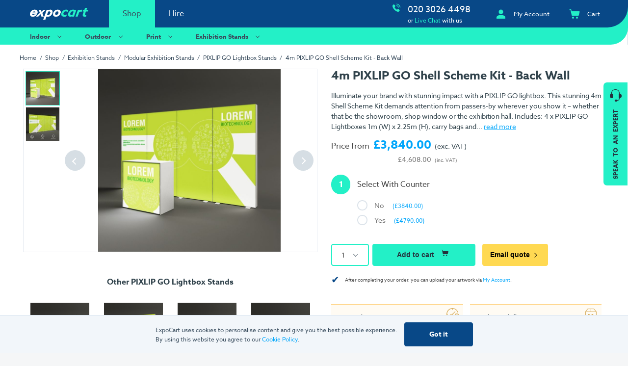

--- FILE ---
content_type: text/html; charset=UTF-8
request_url: https://www.expocart.com/shop/4m-pixlip-go-shell-scheme-kit-back-wall
body_size: 227113
content:
<!DOCTYPE html>
<html lang="en" prefix="og: http://ogp.me/ns#">
<head><title>Buy 4m PIXLIP GO Shell Scheme Kit - Back Wall</title>
<meta http-equiv="Content-Type" content="text/html; charset=utf-8" />
<meta name="description" content="&lt;p&gt;Illuminate your brand with stunning impact with a PIXLIP GO lightbox. This stunning 4m Shell Scheme Kit demands attention from passers-by wherever you show it &amp;ndash; whether that be the showroom, shop window or the exhibition hall.&lt;/p&gt;
&lt;p&gt;&lt;strong&gt;Inc" />
<meta name="robots" content="INDEX,FOLLOW" />
<meta name="viewport" content="width=device-width, initial-scale=1, maximum-scale=1, shrink-to-fit=no, user-scalable=0" />
<meta name="twitter:card" content="summary_large_image" />
<meta name="twitter:image" content="https://www.expocart.com/media/catalog/product/cache/1/image/750x/a4e40ebdc3e371adff845072e1c73f37/4/-/4-x-2-m-kopf1.jpg" />
<meta name="twitter:title" content="4m PIXLIP GO Shell Scheme Kit - Back Wall" />
<meta name="twitter:description" content="4m PIXLIP GO Shell Scheme Kit - Back Wall" />
<meta property="og:url" content="https://www.expocart.com/shop/4m-pixlip-go-shell-scheme-kit-back-wall" />
<meta property="og:image" content="https://www.expocart.com/media/catalog/product/cache/1/image/750x/a4e40ebdc3e371adff845072e1c73f37/4/-/4-x-2-m-kopf1.jpg" />
<meta property="og:title" content="4m PIXLIP GO Shell Scheme Kit - Back Wall" />
<meta property="og:description" content="4m PIXLIP GO Shell Scheme Kit - Back Wall" />
<script type="application/ld+json">{"@type":"LocalBusiness","id":"https:\/\/www.expocart.com\/","name":"ExpoCart UK Ltd","description":"The one stop shop for exhibitions and events","url":"https:\/\/www.expocart.com","email":"sales@expocart.com","telephone":"+44(0)20 3026 4498","logo":"https:\/\/www.expocart.com\/media\/fresh\/EXP-Logo-Primary-6.png","image":"https:\/\/www.expocart.com\/media\/fresh\/EXP-Logo-Primary-6.png","currenciesAccepted":"GBP","paymentAccepted":"Credit Card, Bank Transfer","openingHoursSpecification":{"@type":"OpeningHoursSpecification","opens":"09:00","closes":"18:00","daysOfWeek":["Monday","Tuesday","Wednesday","Thursday","Friday"]},"address":{"@type":"PostalAddress","streetAddress":"Office 215, Unit 1, Riverbank Business Park, Dye House Lane","addressLocality":"London","addressRegion":"Greater London","postalCode":"E3 2TB","addressCountry":"GB"},"geo":{"@type":"GeoCoordinates","latitude":51.534790999999998,"longitude":-0.020364},"aggregatedRating":{"@type":"AggregatedRating","ratingValue":50,"bestRating":100,"ratingCount":75}}</script>
<script type="application/ld+json">{"@context":"http:\/\/schema.org","@type":"BreadcrumbList","itemListElement":[{"@type":"ListItem","position":1,"item":{"@id":"https:\/\/www.expocart.com\/shop","name":"Shop"}},{"@type":"ListItem","position":2,"item":{"@id":"https:\/\/www.expocart.com\/shop\/exhibition-stands","name":"Exhibition Stands"}},{"@type":"ListItem","position":3,"item":{"@id":"https:\/\/www.expocart.com\/shop\/modular-exhibition-stands","name":"Modular Exhibition Stands"}},{"@type":"ListItem","position":4,"item":{"@id":"https:\/\/www.expocart.com\/shop\/pixlipgo-lightbox-stands","name":"PIXLIP GO Lightbox Stands"}},{"@type":"ListItem","position":5,"item":{"@id":"https:\/\/www.expocart.com\/shop\/4m-pixlip-go-shell-scheme-kit-back-wall","name":"4m PIXLIP GO Shell Scheme Kit - Back Wall"}}]}</script>
<script type="application/ld+json">{"@context":"http:\/\/schema.org","@type":"Product","id":"19417","name":"4m PIXLIP GO Shell Scheme Kit - Back Wall","mpn":"MODS_0103","sku":"MODS_0103","brand":{"@type":"brand","name":"ExpoCart"},"description":"Illuminate your brand with stunning impact with a PIXLIP GO lightbox. This stunning 4m Shell Scheme Kit demands attention from passers-by wherever you show it &amp;ndash; whether that be the showroom, shop window or the exhibition hall.\r\nIncludes:&amp;nbsp;4 x PIXLIP GO Lightboxes 1m (W) x 2.25m (H), carry bags and there is a choice to add on a counter to your stand package.\r\n\r\nDouble Sided &amp;ndash;&amp;nbsp;All PIXLIP GO lightboxes come complete with double-sided graphics, or blockout, meaning you can maximise exposure no matter where you position it.&amp;nbsp;\r\nLED Modules &amp;ndash;&amp;nbsp;PIXLIP GO owes its long-distance effect to the integrated LED lighting that catches the attention of potential customers.\r\nEasy to Assemble &amp;ndash;&amp;nbsp;No tools required! Simply connect the frame, insert the lights and fit the fabric &amp;ndash; done in minutes!\r\nSelf-Build System &amp;ndash;&amp;nbsp;PIXLIP GO lightboxes are reconfigurable and can be used individually or linked.\r\nPortable &amp;amp; Lightweight&amp;nbsp;&amp;ndash; Easy to pack away and store. PIXLIP GO fabric lightboxes are lightweight so you&amp;rsquo;ll have no problem transporting or carrying.\r\n","url":"https:\/\/www.expocart.com\/shop\/4m-pixlip-go-shell-scheme-kit-back-wall","image":"\/media\/catalog\/product\/cache\/1\/image\/750x\/a4e40ebdc3e371adff845072e1c73f37\/4\/-\/4-x-2-m-kopf1.jpg","offers":{"@type":"Offer","price":"4608.00","priceCurrency":"GBP","availability":"https:\/\/schema.org\/InStock","url":"https:\/\/www.expocart.com\/shop\/4m-pixlip-go-shell-scheme-kit-back-wall","itemCondition":"new","seller":{"@type":"Organization","name":"ExpoCart"}}}</script><link rel="icon" type="image/png" href="https://www.expocart.com/media/favicon/favicon-32x32.png" sizes="32x32">
<link rel="icon" type="image/png" href="https://www.expocart.com/media/favicon/favicon-96x96.png" sizes="96x96">
<link rel="icon" type="image/png" href="https://www.expocart.com/media/favicon/favicon-192x192.png" sizes="192x192">
<link rel="preconnect" href="https://use.typekit.net/">
<link rel="preconnect" href="https://www.googletagmanager.com">
<style>
@font-face{font-family:"icons";src:url("/skin/frontend/expocart/fresh/fonts/font6268_9a7c546983eb262e4674315d8b6fac79.eot");src:url("/skin/frontend/expocart/fresh/fonts/font6268_d287f2d2f1fa0ce108fbb125ac89e62d.woff2") format("woff2"),url("/skin/frontend/expocart/fresh/fonts/font6268_9a0635d9e7a44906844cb2de7d6e5575.ttf") format("truetype"),url("/skin/frontend/expocart/fresh/fonts/font6268_9a7c546983eb262e4674315d8b6fac79.eot?#iefix") format("embedded-opentype");font-weight:normal;font-style:normal;font-display:block !important}@font-face{font-family:"file-types";src:url("/skin/frontend/expocart/fresh/fonts/files/font5639_3095eaff18663553d3903866db7d4695.eot");src:url("/skin/frontend/expocart/fresh/fonts/files/font5639_62e4e2db49d36fb76a676fc6c522a0d6.woff2") format("woff2"),url("/skin/frontend/expocart/fresh/fonts/files/font5639_f417585b28f12deb1bc1825bf66170f8.ttf") format("truetype"),url("/skin/frontend/expocart/fresh/fonts/files/font5639_3095eaff18663553d3903866db7d4695.eot?#iefix") format("embedded-opentype");font-weight:normal;font-style:normal}.ic{display:inline-block;height:1em;width:1em}.ic:before{font-family:'icons';speak:none;color:inherit;font-size:inherit;font-style:normal;font-weight:normal}.ic--search:before{content:'j'}.ic--menu:before{content:'k'}*{position:relative;box-sizing:border-box}html,body{margin:0;font-family:azo-sans-web, Cantarell, Helvetica, sans-serif;font-style:normal;font-weight:400;font-size:14px;color:#30424b}html{background:#f5f6f7;height:100%}body{max-width:1920px;margin:0 auto;background:white}h1,h2,h3,h4,h5,h6{margin:0}textarea{resize:none}.noselect{-webkit-touch-callout:none;-webkit-user-select:none;-khtml-user-select:none;-moz-user-select:none;-ms-user-select:none;user-select:none}.unset-pos{position:unset}.hidden{display:none}.x-hidden{opacity:0.001}.xx-hidden{opacity:0;max-height:0}#front-chat-holder{position:initial}#front-chat-holder *{position:initial}.chat{position:fixed;bottom:1rem;right:1rem;background:white;color:#00A6FB;display:flex;align-items:center;justify-content:center;width:4rem;height:4rem;border-radius:2rem;text-decoration:none;z-index:100;box-shadow:1px 2px 12px 0 rgba(0,0,0,0.3);opacity:0;transition:.3s ease}.chat>.ic{font-size:2.8rem;margin-left:.1rem;margin-top:-.1rem}.chat.visible{opacity:1}@media only screen and (max-width: 768px){a{-webkit-tap-highlight-color:transparent;-webkit-tap-highlight-color:transparent}}.heading-0,.heading-1,.catalog-heading__primary,.heading-2,.catalog-heading__secondary,.heading-2b,.add-to-cart__price-exc-price{font:600 1rem/1.26em azo-sans-web, Cantarell, Helvetica, sans-serif;color:#30424b;padding:0}.heading-0{font-size:2.14rem}.heading-1,.catalog-heading__primary{font-size:26px}.heading-2,.catalog-heading__secondary{font-size:30px;font-weight:400}.heading-2b,.add-to-cart__price-exc-price{font-size:24px}.heading-3,.heading-3-span,.add-to-cart__price-exc-prefix,.add-to-cart__price-inc-prefix,.add-to-cart__price-inc-price{font-size:16px}.heading-4{font-size:14px;margin:.75em 0}.heading-3-span{display:block;font-weight:bold}.heading-reset-weight{font-weight:unset !important}@media only screen and (min-width: 496px){.heading-0{font-size:3.21rem}.heading-1,.catalog-heading__primary{font-size:30px}}.heading--primary{color:#084887}.heading--white{color:#ffffff}.heading--bright{color:#23F0C7}.heading--vmargin{margin:2em auto}.heading--vmargin-small{margin:1em auto}.heading--vmargin-bottom{margin-bottom:2em}.heading--left{margin-left:0}p{margin:0;padding:0;font-size:14px;line-height:1.5em}p+p{margin-top:1.6rem}.monospaced{font-family:monospace}.text-centered{text-align:center}.text-a-left{text-align:left}.text-a-right{text-align:left}.text-ellipsis,.m-nav-footer__location{white-space:nowrap;overflow:hidden;text-overflow:ellipsis}.text-s{font-size:12px}.text-xs{font-size:10px}.text-m{font-size:16px}.text-xm{font-size:18px}.text-l{font-size:20px}.text-xl{font-size:24px}.text-xxl{font-size:30px}.text{font-size:16px;line-height:1.4em}.text-secondary{font-size:14px;line-height:1.5em}.text--c-primary{color:#084887}.text--c-secondary{color:#00A6FB}.text--c-charcoal{color:#444}.text--c-white{color:#ffffff}.quote-headline{font-size:24px;font-style:italic;font-weight:normal;line-height:1.25em;letter-spacing:.02em}.quote-body{font-size:14px;line-height:1.28em}.input{width:auto;border:none;font-size:14px;font-weight:normal;padding:.78em 1em;border-radius:.3rem;background:white}@media only screen and (max-width: 496px){.heading-2,.catalog-heading__secondary{font-size:20px}.heading-extra{font-size:14px}}@media only screen and (min-width: 992px){p,.text{font-size:14px}.text-secondary{font-size:12px}}.magic-underline:before{content:'';display:block;position:absolute;left:50%;bottom:0;height:1px;width:0;max-width:0;background:transparent;transition:.1s linear all;font-size:1em}.magic-underline.chevron--right:hover:before,.magic-underline.category__link:hover:before,.magic-underline.category__button:hover:before,.magic-underline.menu__item-link:not(.no-chevron):not(.menu__item-link--direct):hover:before,.magic-underline.menu__item-link--m-dir:not(.no-chevron):not(.menu__item-link--direct):hover:before,.menu__item>.menu__items .magic-underline.menu__item-link:hover:before{width:Calc(100% - 1.6em)}@media only screen and (min-width: 992px){.magic-underline:hover:before{left:0;width:100%;max-width:100%;background:#23F0C7}.magic-underline--secondary:hover:before{background:#00A6FB}}.chevron:after,.category__link:after,.category__button:after,.menu__item-link:not(.no-chevron):not(.menu__item-link--direct):after,.m-nav__footer-menu:after{content:'';margin:0 .5em;display:inline-block;height:.4em;width:.4em;transform:rotate(135deg);transform-origin:50% 40%;border-top:.1em solid;border-right:.1em solid}.chevron--animation{animation-duration:.35s;animation-timing-function:ease;animation-iteration-count:infinite;animation-play-state:paused}.chevron--up:after,.menu__item.menu__item--opened>.menu__item-link:after,.m-nav__footer-menu:after{transform:rotate(-45deg);transform-origin:100% 40%}.chevron--down:after,.m-nav__footer-menu.expanded:after{transform:rotate(135deg);transform-origin:50% 40%}.chevron--right:after,.category__link:after,.category__button:after,.menu__item-link:not(.no-chevron):not(.menu__item-link--direct):after,.menu__item-link--m-dir:not(.no-chevron):not(.menu__item-link--direct):after,.menu__item>.menu__items .menu__item-link:after{transform:rotate(45deg);transform-origin:50% 40%}.chevron--left:after{transform:rotate(-135deg);transform-origin:50% 40%}.nobr{white-space:nowrap}.list-reset,.breadcrumbs{padding:0;margin:0;list-style:none}.link--thin{font-weight:normal}.no-select{-webkit-touch-callout:none;-webkit-user-select:none;-moz-user-select:none;-ms-user-select:none;user-select:none}.ticked{display:inline-block;font-size:1em;width:1.7em;height:1.7em;border-radius:1em;border:4px solid #23F0C7;background:white;margin-bottom:-.35em}.ticked:before{position:absolute;content:'';display:block;width:.3em;height:.55em;left:.4em;top:.25em;border-bottom:0.2em solid #23f0c7;border-right:0.2em solid #23f0c7;background:transparent;transition:.2s ease;opacity:1;transform:rotate(45deg);transform-origin:50% 50%}.custom-scroll::-webkit-scrollbar-track,.search-results__products::-webkit-scrollbar-track{background-color:#e3e9ef}.custom-scroll::-webkit-scrollbar,.search-results__products::-webkit-scrollbar{width:.75em;background:transparent}.custom-scroll::-webkit-scrollbar-thumb,.search-results__products::-webkit-scrollbar-thumb{background-color:#555}.live-chat-btn{display:flex;flex-direction:column;height:15rem;width:3.5rem;position:absolute;right:0;top:12rem;z-index:1;border-top-left-radius:.5rem;border-bottom-left-radius:.5rem;background:#23F0C7;color:#25303c;font-weight:bold;text-decoration:none;transition:.1s linear}.live-chat-btn:hover{background:#4cfbe5;color:#25303c}.live-chat-btn__icon{display:flex;align-items:center;justify-content:center;height:3.5rem;width:100%}.live-chat-btn__icon>.ic{font-size:3rem}.live-chat-btn__text{display:flex;align-items:center;justify-content:center;width:12rem;height:3.5rem;position:absolute;bottom:0;left:100%;word-spacing:.35em;font-size:12px;transform:rotate(-90deg);transform-origin:0 100%;text-transform:uppercase}@media only screen and (max-width: 992px){.live-chat-btn{display:none}}@media only screen and (max-width: 1920px){.live-chat-btn{right:1px}}.owl-dots{margin-top:2em;text-align:center}.owl-dot{display:inline-block;width:.8em;height:.8em;background:#919191;border-radius:1em;margin:0 .5em}.owl-dot.active{background:black}.close-button{display:flex;align-items:center;justify-content:center;width:2.5rem;height:2.5rem;font-weight:bold;font-size:20px;color:#444;text-decoration:none;z-index:2}.close-button:hover{color:black}.close-button--top-right{position:absolute;top:.5rem;right:.5rem}.button,.add-to-cart__action--bright,.add-to-cart__action--dimmed{display:inline-block;padding:1em 1.15em;border:none;border-radius:.3rem;color:#fff;font-size:14px;font-weight:bold;text-decoration:none;transition:.1s linear}.button:hover,.add-to-cart__action--bright:hover,.add-to-cart__action--dimmed:hover{cursor:pointer}.button:focus,.add-to-cart__action--bright:focus,.add-to-cart__action--dimmed:focus{outline:none}.button--shadow{box-shadow:1px 2px 5px 1px rgba(0,0,0,0.15)}.button--stretch{width:100%;text-align:center}.button--short{padding:.6em 1.1em;margin:0 .5em}.button--primary{background:#084887;color:#fff}.button--primary-white{background:#fff;color:#084887}.button--secondary{background:#00A6FB;color:#fff}.button--secondary-gray{background:#e3e9ef;color:#084887}.button--slate-dark{background:#3a4d5e;color:white}.button--bright,.add-to-cart__action--bright{background:#23F0C7;color:#25303c}.button--yellow{background:#ffd952;color:black}.button--yellow:hover{background:#ffb61e;color:black}.button--red{background:#ff5166;color:white}.button--hover-bright:hover{background:#23F0C7;color:#444}.button--hover-blue:hover,.add-to-cart__action--bright:hover{background:#00A6FB;color:white}.button--hover-primary-blue:hover{background:#084887;color:white}.button--hover-red:hover{background:#d05c6b}.button--hover-bright-light:hover{background:#7dffe5;color:#444}.button--hover-red-light:hover{background:#ff7f8f}.button--hover-slate-dark:hover{background:#536E86;color:#ffffff}.button--disabled{background:#546877;color:white}.button--disabled:hover{background:#546877;color:white;cursor:not-allowed}.search-tabs,.search-results__no-hits{width:100%;max-width:1200px;margin:0 auto}.search-wrapper{position:fixed;top:0;bottom:0;left:50%;width:100%;height:100%;transform:translateX(-50%);max-width:1920px;background:rgba(0,0,0,0.5);z-index:10}.search-wrapper:not(.visible){display:none}.search-tabs{margin:0 auto 0 auto}.search-tabs.hidden2 .search-tab:not(.search-tab--toolbar){display:none}.search-tab-list{display:flex;align-items:center;margin-bottom:1rem}.search-tab{display:flex;align-items:center;padding:0 1.2rem;height:4rem;max-width:15rem;border-bottom:1px solid #d4e2ee;text-decoration:none;color:#3a4d5e;transition:.2s ease}.search-tab.active{border-bottom:2px solid #546877}.search-tab:not(.visible){display:none}.search-tab:not(.search-tab--toolbar):hover{background:#f7fbfe;cursor:pointer}.search-tab--toolbar{flex:1;max-width:none;justify-content:flex-end;justify-self:flex-end;margin-left:auto;padding-right:0}.search-tab__content{margin-bottom:1.5rem}.search-tab__content:not(.visible){display:none}.search-filter-label{min-height:2rem;width:6rem;white-space:nowrap;margin-left:2rem;padding:.25rem 0 0 1rem;border-left:1px solid #d4e2ee}.search-filter{min-height:2rem;display:flex;align-items:center;justify-content:flex-end;width:100%;max-width:45rem;border-right:1px solid #d4e2ee}.search-filter:not(.visible){display:none}.search-filter__value{width:3rem;margin:0 1rem;text-align:center;color:#084887}.search-filter__value:first-child{margin-right:1rem;text-align:right}.search-filter__value:last-of-type{margin-left:1rem;text-align:left}.search-filter__slider{flex:1}.search-results__slider{display:none;width:100%;text-align:center;background-color:#FFFFFF;padding-top:1rem}.search-dismiss{display:flex;align-items:center;justify-content:center;align-self:stretch;margin-left:.5rem;width:4rem;font-size:30px;color:#546877;transition:.2s ease}.search-dismiss:hover{cursor:pointer;background:#d4e2ee}.search{display:flex;justify-content:space-between;margin-top:3.5rem}.mobile-menu-wrapper{background:#f4f4f4}.search-box{font-size:12px;height:2.5rem}.search-box>.ic{top:.35rem;color:white}.search-box__icon{position:absolute;z-index:2;font-size:2em;top:.2rem;left:.3em;color:white}.search-box__input{width:100%;font-size:12px;font-weight:normal;border-radius:.3rem;border:1px solid #1f5c98;padding:.8em 1.15em .8em 2.4rem;background:#1f5c98;font-style:normal;color:white}.search-box__input::-webkit-input-placeholder{font-style:normal;color:white}.search-box__input:-moz-placeholder{font-style:normal;color:white}.search-box__input::-moz-placeholder{font-style:normal;color:white}.search-box__input:-ms-input-placeholder{font-style:normal;color:white}.search-box__input:not(:focus){font-style:normal}.search-box__input:focus{border-color:#23F0C7}.search__results{flex-direction:column;z-index:10;width:100%;background:white}.search__results--visible{display:flex}.search-result-header{display:flex;align-items:center;padding:0 1.2rem;height:3.5rem;background:#d4e2ee;text-decoration:none;color:#3a4d5e}.search-results__type{display:flex;flex-direction:column;max-width:1200px;margin:0 auto}.search-results{display:flex;flex-direction:column;justify-content:space-between;max-height:50%;flex:1;height:auto}.search-results__products{display:flex;flex-wrap:wrap;overflow:auto}.search-results__products:not(.visible){display:none}.search-results__products.visible+.search-results__no-hits{display:none}.search-results__more{display:block;padding:1rem 0;margin:1rem;border:1px solid #dcecf6;background:#f7fbfe;color:#3a4d5e;text-align:center;font-size:12px;transition:.2s ease}.search-results__more:hover{background:#d7e7f3;border:1px solid #BBD0DE}.search-results__more:not(.visible){display:none}.search-results__no-hits{display:flex;width:100%;height:15rem;align-items:center;justify-content:center;font-size:14px;color:#3a4d5e}.search-results__error{display:none;width:100%;min-height:5em;color:#084887;font-weight:800;justify-content:center;align-items:center;font-size:18px;text-align:center;padding:1em}.search-results__error--visible{display:flex}.search-product{width:100%;color:#000000;text-decoration:none}.search-product__image{display:none}.search-product__info{display:flex;width:100%;justify-content:space-between;padding:0 1rem}.search-product__name{display:block;width:100%;align-items:center;color:#084887}.search-product__price{display:flex;flex-direction:row;flex-wrap:wrap;flex:1 1 50%;font-size:11px;margin-top:.3rem;padding-top:.25rem}.search-product__price-prefix{white-space:nowrap;margin-right:.5em}.search-product__price-value{color:#00A6FB;font-weight:600}.button.search-enquiry-button,.search-enquiry-button.add-to-cart__action--bright,.search-enquiry-button.add-to-cart__action--dimmed{text-align:center;font-size:10px;white-space:nowrap;padding:.7em 1.15em}@media only screen and (max-width: 992px){.search-product{display:flex;align-items:center;font-size:11px}.search-product:after{content:'';margin:0 1em 0 1.5rem;display:inline-block;height:.4em;width:.4em;transform:rotate(45deg);transform-origin:50% 40%;border-top:.15em solid;border-right:.15em solid;border-color:#084887}.search-product+.search-product{border-top:1px dashed #d4e2ee}.search-product__info{flex:1;padding:.75rem 0 .75rem .75rem;align-items:center}.search-product__name{flex:1 0 70%}.search-product__price{flex:1 1 5rem;width:auto;align-items:center;margin:0;padding:0}}@media only screen and (min-width: 768px){.search__results{padding-top:6.5rem}.search-results__more{margin:1rem auto;max-width:30rem}.button.search-enquiry-button,.search-enquiry-button.add-to-cart__action--bright,.search-enquiry-button.add-to-cart__action--dimmed{margin-top:auto}}@media only screen and (min-width: 992px){.search{margin-top:0;width:30%}.form__field-wrapper__no-margin{height:100%}.search-results__products{min-height:14rem;max-height:32rem;display:flex;flex-wrap:wrap}.search-product{display:flex;flex-direction:column;justify-content:space-between;align-items:center;width:Calc(16.66% - 1rem);min-height:14em;padding-bottom:1rem;margin-right:1rem}.search-product__image{display:block;background-repeat:no-repeat, repeat;background-position:center;background-size:80%;width:80%;margin-right:auto}.search-product__image:after{content:'';display:block;padding-top:100%}.search-product__info{display:flex;flex:1;flex-direction:column;padding-bottom:.5em}.search-product__name{text-overflow:ellipsis;-webkit-line-clamp:2;display:-webkit-box;-webkit-box-orient:vertical;line-height:unset;width:100%;font-size:12px;font-weight:bold;color:#084887}.search-no-dropdown{left:unset}}.breadcrumbs{padding:.5rem;margin:0;font-size:12px;color:#3a4d5e}.breadcrumbs__item{display:inline-block}.breadcrumbs__item:after{content:'/';margin:0 .3em}.breadcrumbs__item:last-child:after{display:none}.breadcrumbs__link{color:inherit;text-decoration:none;padding:.25rem;display:inline-block}.breadcrumbs__link:hover{color:#00A6FB}@media only screen and (min-width: 496px){.catalog-heading-container__content>.breadcrumbs{position:absolute}.breadcrumbs{left:0}.catalog-heading{padding:4rem 0}}@media only screen and (max-width: 992px){body.catalog-product-view .breadcrumbs{position:relative;top:auto}}@media only screen and (min-width: 992px){.breadcrumbs{position:absolute;top:.75rem;left:.5rem;margin:0;z-index:1}.breadcrumbs__link{padding:0 0 .2em 0}}@media only screen and (min-width: 1200px){.breadcrumbs{left:0;padding-left:0}}.debug-sku{color:#c2d4de;font-size:10px}.product-item{display:flex;flex-direction:column;text-decoration:none;box-shadow:0 2px 8px 1px rgba(0,0,0,0.07);transition:.1s ease;min-height:22rem}.product-item:hover{box-shadow:0 1px 8px 2px #377dc04d}.product-item__image-wrapper{background-size:35%;background-color:white;height:20rem;display:flex;align-items:center;justify-content:center;z-index:2}.product-item__image{display:flex;align-items:center;justify-content:center}.product-item__image>img{max-width:100%;max-height:17rem}.product-item__image-2{width:100%;height:100%}.product-item__info{display:flex;flex-direction:column;justify-content:flex-start;padding:.75rem}.product-item__actions{display:flex;flex-wrap:wrap;padding:.75rem}.product-item__name{width:100%;font-size:14px;font-weight:bold;color:#084887}.product-item__price{display:flex}.product-item__price>.product-price__label,.product-list .product-item__price>.product-price__label-from{font-size:12px;color:#707070;margin-right:.25rem}.product-item__price>.product-price__price{font-size:16px}.product-item__price>.product-price__duration{margin-left:.5rem;text-align:right;font-size:12px;color:#3a4d5e}.product-item__colors{position:absolute;right:1em;top:0;list-style:none;padding:0;z-index:3}.product-item__colors>li{border-radius:2em;border:1px solid silver;width:.75rem;height:.75rem;margin-bottom:.2rem}.product-item__details-button{font-size:12px;flex-grow:0;display:flex;align-items:center;margin-left:auto;padding-left:3rem}.product-item__details-button>.ic{font-size:2.5em;margin-right:.25rem;position:absolute;left:.28em;top:.25rem}.product-grid{display:flex;flex-wrap:wrap;padding:0 .65rem}.product-grid__item{width:100%;margin-bottom:.8rem}.product-grid__item>.product-item{height:100%}.product-grid__item-oos{color:#687380}.product-grid__item-oos .product-item__image-wrapper{background-image:none}.product-grid__item-oos .product-item__image>img{opacity:.5}.product-item__oos{width:100%;padding:.5rem;text-align:center;background:#f2f2f2;color:#687380;font-weight:bold}.product-item__v-spacer{display:block;width:100%;height:1px;flex:1;margin-top:auto}.product-item__v-spacer+.product-item__actions{padding-top:0}@media only screen and (min-width: 496px){.product-grid__item{width:49%;margin-right:2%;margin-bottom:1rem}.product-grid__item:nth-child(2n+0){margin-right:0}}@media only screen and (min-width: 768px){.product-grid__item{width:32.5%;margin-right:1.1%;margin-bottom:.8rem}.product-grid:not(.product-grid--2c) .product-grid__item:nth-child(2n+0){margin-right:1.1%}.product-grid:not(.product-grid--2c) .product-grid__item:nth-child(3n+0){margin-right:0}.product-grid--2c>.product-grid__item{width:49%;margin-right:2%;margin-bottom:1.4rem}.product-grid--2c>.product-grid__item:nth-child(2n+0){margin-right:0}.product-grid .product-price__duration{white-space:nowrap}}@media only screen and (min-width: 992px){.product-grid{padding:0}}.product-list{padding:0 .5rem}.product-list .product-item{display:flex;flex-direction:column;align-content:stretch;border-bottom-left-radius:2rem;overflow:hidden}.product-list .product-item__image-wrapper{height:auto}.product-list .product-item__image{padding:1rem 0}.product-list .product-item__image>img{max-height:22rem}.product-list .product-item__info{flex:1;flex-direction:column;justify-content:flex-start;background:#f9f9f9;border-left:1px solid #e2e2e2;padding:1rem 1.5rem}.product-list .product-item__name{display:block;width:100%;max-height:2.5rem;font-size:20px}.product-list .product-item__price{margin:.5rem .5rem 1rem 0}.product-list .product-price__duration{width:auto}.product-list .product-price__price{margin:0;font-size:20px}.product-list .product-price__label-from{padding:0}.product-list .product-item__description-wrapper{flex:1;display:flex;flex-wrap:wrap;flex-direction:column;align-items:flex-start;width:100%;overflow:auto}.product-list .product-item__description{width:100%;line-height:1.6em}.product-list .product-item__description .text,.product-list .product-item__description p{font-size:inherit}.product-list .product-item__features{margin:0}.product-list .product-item__features>li+li{margin-top:.5rem}.product-list .product-item__description+.product-item__features{margin-top:1.25rem}.product-list .product-item__details-button{margin-top:.5rem;margin-left:auto;font-size:12px;flex-shrink:0}.product-list__item+.product-list__item{margin-top:1rem}.product-item__features{display:block;padding-left:1em;color:#444}.product-item__features--tick{list-style:none;padding-left:0}.product-item__features--tick>li{width:100%;display:flex;align-items:center}.product-item__features--tick>li+li{margin-top:.5em}.product-item__features--tick .ticked{flex-shrink:0;margin:0 .75rem 0 0;background:#23F0C7}.product-item__features--tick .ticked:before{left:.25em;top:.1em;border-width:.25em;border-color:white}.product-grid__item .product-item__price{flex-wrap:wrap;align-items:center;flex:1 1 50%}.product-grid__item .product-item__features{font-size:12px;margin-top:1.5rem}.product-grid__item .product-item__features:not(.product-item__features--tick){padding-left:1.5em}@media only screen and (min-width: 768px){.product-list{padding:0 1rem}.product-list .product-item{flex-direction:row}.product-list .product-item__image-wrapper{width:24rem}}@media only screen and (min-width: 1200px){.product-list{padding:0}}.product-badge{position:absolute}.product-grid--no-features .product-item__features{display:none}.product-grid__item--virtual{box-shadow:0 2px 8px 1px rgba(0,0,0,0.04)}.product-grid__item--virtual>.product-item{box-shadow:none;min-height:21rem}.product-grid__item--virtual .product-item__info{padding:.75rem 1.5rem}.product-grid__item--virtual .product-item__image-wrapper{display:flex;align-items:stretch;justify-content:stretch;background-size:50%;max-height:17.5rem}.product-grid__item--virtual .product-item__image{width:100%;background:transparent none no-repeat center center;background-size:contain}.product-grid__item--active>.product-item{box-shadow:0 0 12px 1px #32639b}@media only screen and (min-width: 496px){.product-grid--2c.product-grid--virtual>.product-grid__item>.product-item{border-top-left-radius:2rem;border-bottom-right-radius:2rem}.product-grid--2c.product-grid--virtual>.product-grid__item{width:50%;margin-right:0;margin-bottom:1rem}.product-grid--2c.product-grid--virtual .product-grid__item--even>.product-item{margin-right:.5rem}.product-grid--2c.product-grid--virtual .product-grid__item--odd>.product-item{margin-left:.5rem}}.product-grid__item--enquiry-wrapper{display:none;width:100% !important;padding:0 !important;margin-top:1.5rem}.product-enquiry{width:100%;margin:.5rem 0 1rem 0;background:#edf9fe;border:1px solid #869fad}.product-enquiry>.enquire-product-form{margin-top:0}.product-enquiry__arrow{display:block;content:'';position:absolute;left:10%;margin-left:-1.5rem;top:Calc(-1rem - 1px);width:2rem;height:2rem;border-top:1px solid #869fad;border-left:1px solid #869fad;background:#edf9fe;transform-origin:50%;transform:rotate(45deg);transition:.3s ease}@media only screen and (min-width: 496px){.product-enquiry--right>.product-enquiry__arrow{left:60%}.product-enquiry .form__field{margin:0}}.catalog-heading-container{border-bottom:1px solid #deebf5;background:#fafafa}.catalog-heading{color:#084887;padding:1.5rem 0;text-align:center}.catalog-heading__primary{padding:0 1.2rem}.catalog-heading__secondary{font-size:16px;margin-top:1rem;padding:0 1.2rem}.catalog-heading--dark-gray>.catalog-heading__primary{color:#273c4f}@media only screen and (min-width: 496px){.catalog-heading{padding:4rem 0}.catalog-heading__secondary{font-size:24px;max-width:60rem;margin-left:auto;margin-right:auto}}.categories{display:flex;flex-wrap:wrap}.categories--centered{justify-content:center}.category{align-self:stretch;display:flex;align-content:stretch;width:100%}.category__content{display:flex;flex-direction:column;width:100%;box-shadow:0 2px 8px 1px rgba(0,0,0,0.04);margin:.25rem;padding:0;background:#FFFFFF;color:#444;text-decoration:none;border-bottom:1px solid #e9e4e4}.category__image{border-bottom-left-radius:2rem;background-color:transparent;background-repeat:no-repeat;background-position:center center;background-size:cover;top:-1px}.category__image:before{content:'';display:block;padding-top:80%}.category__title,.category__description,.category__link{margin-left:1.5rem;margin-right:1.5rem}.category__title{margin-top:1.3em;margin-bottom:1em;font-weight:normal;font-size:16px}.category__description{flex:1;max-width:100%;margin-bottom:1.5rem;font-size:11px;line-height:1.5em}.category__link{margin-top:0;margin-bottom:1em;font-weight:bold;font-size:12px;text-decoration:none;color:#084887}.category__button{display:inline-block;margin-top:1.5rem;margin-bottom:1.5rem;justify-self:flex-end;white-space:nowrap}.category__link--red{color:#ff5166}@media only screen and (min-width: 384px){.category+.category{margin-top:0}.category__content{margin:.5rem}}@media only screen and (min-width: 496px){.category{width:50%}}@media only screen and (min-width: 992px){.categories{margin:2rem 0 3.5rem 0}.catalog-heading+.categories{margin-top:0}.category{width:33%;min-height:23.5rem}.category__content{display:flex;overflow:hidden;transition:.1s linear;border:0}.category__image{background-color:#fff;height:18rem}.category__description{padding:0 1.5rem;margin:1rem 0}.category--on-hover:hover{cursor:pointer}}.product-layout{display:flex;flex-direction:column}.product-layout__right{margin:1rem}.product-layout__section{margin:2rem 0}@media only screen and (min-width: 768px){.top-container--product-view>.top-container__content,.top-container--product-view>.catalog-heading-container__content{padding-top:3.5rem}.product-trustpilot{display:flex}.product-layout{flex-direction:row}.product-layout__left{width:50%;margin:0 1.5rem 0 .5rem}.product-layout__right{width:50%;margin:0 0 0 1.5rem}}@media only screen and (max-width: 1200px){.product-layout__right{margin-left:1.5rem}}.product-view-breadcrumbs{top:1.5rem}.product-view__heading{margin:.5rem 1rem}.product-view__short-desc{margin:1rem 0;font-size:12px;line-height:1.5em}.product-price{display:flex;flex-direction:row;flex-wrap:wrap}.product-lead-time{display:flex;flex-direction:column;align-items:stretch;color:white;margin-top:1rem}.product-lead-time__top{display:flex;align-items:center;justify-content:center;background:#084887;height:3.5rem;padding:0 1.5rem;font-size:.85rem}.product-lead-time__top>.ic{font-size:4em}.product-lead-time__bottom{display:flex;flex-direction:column;align-content:center;font-size:.85rem}.product-lead-time__approve,.product-lead-time__delivery{display:flex;flex-direction:column;justify-content:space-between;align-content:center;min-height:3.5rem;padding:.75rem 1rem;font-size:.85rem;text-align:center}.product-lead-time__approve{background:#00A6FB}.product-lead-time__delivery{background:#9affeb;color:#3a4d5e;border-bottom-right-radius:2.5rem}.product-lead-time__delivery-date{font-size:1.2em;font-weight:bold}.add-to-cart{display:flex;flex-wrap:nowrap;justify-content:center;margin:1rem 0;flex-direction:column}.add-to-cart__price{display:flex;flex-direction:row;align-items:baseline}.add-to-cart__price-prefix{flex-direction:column;justify-content:space-between;display:flex;min-width:4rem}.add-to-cart__price-price{flex-direction:column;justify-content:space-between;display:flex;min-width:4rem}.add-to-cart__price-postfix{flex-direction:column;justify-content:space-between;display:flex;min-width:3rem;margin-left:.5rem}.add-to-cart__price-exc-prefix,.add-to-cart__price-inc-prefix{white-space:nowrap;margin-right:.5em;color:#444;max-height:2rem;min-height:2rem;display:flex;justify-content:flex-start;align-items:center}.add-to-cart__price-exc-price{color:#00A6FB;text-align:right;padding:0;max-height:2rem;min-height:2rem;display:flex;justify-content:flex-end;align-items:center}.add-to-cart__price-inc-price{color:#707070;max-height:2rem;min-height:2rem;display:flex;justify-content:flex-end;align-items:center;font-size:14px}.add-to-cart__price-exc-postfix{max-height:2rem;min-height:2rem;display:flex;justify-content:flex-start;align-items:center}.add-to-cart__price-inc-postfix{color:#707070;font-size:10px;max-height:2rem;min-height:2rem;display:flex;justify-content:flex-start;align-items:center}.add-to-cart__actions{display:flex;flex-direction:row;flex-wrap:wrap;align-items:stretch;margin-top:.5rem}.add-to-cart__actions>input{display:block;width:4rem;height:.5rem;outline:none;border-radius:.3rem;border:2px solid #23F0C7;padding:.6rem;text-align:center;font-weight:bold}.add-to-cart__action{width:80%;margin-right:.5rem;margin-bottom:.5rem}.add-to-cart__actions{display:flex;flex-direction:row;flex-wrap:wrap;align-items:stretch;margin-top:.5rem}.add-to-cart__actions>input{display:block;width:4rem;height:.5rem;outline:none;border-radius:.3rem;border:2px solid #23F0C7;padding:.6rem;text-align:center;font-weight:bold}.add-to-cart__action{width:80%;margin-right:.5rem;margin-bottom:.5rem}.add-to-cart__actions{flex-wrap:wrap;align-items:flex-start}.add-to-cart__action:not(.dropdown){display:flex;align-items:center;justify-content:center;min-width:8rem;max-width:13rem}.add-to-cart__action:not(.dropdown):focus{outline:none;box-shadow:none}.add-to-cart__action:not(.dropdown)>.ic{margin-left:.75rem;font-size:24px;height:1.5rem;margin-top:-.5rem}.add-to-cart__action--stretch:not(.dropdown){justify-content:center;max-width:15rem;flex:1}.add-to-cart__action--dimmed{background:#ffd952;color:black}.add-to-cart__action--dimmed:hover{background:#ffb61e;color:black}.add-to-cart__action.dropdown{width:5.5rem;max-width:5.5rem}.add-to-cart__action.dropdown.dropdown{min-width:0}.add-to-cart__action.dropdown:after{margin-left:1em}.add-to-cart__action.dropdown>.dropdown__value{justify-content:center}.mt-1{margin-top:1rem}.mt-2{margin-top:2.5rem}.mt-3{margin-top:4.5rem}.mb-1{margin-bottom:1rem}.mb-2{margin-bottom:2.5rem}.mb-3{margin-bottom:4.5rem}.mt-auto{margin-top:auto}.mr-auto{margin-right:auto}.mb-auto{margin-bottom:auto}.ml-auto{margin-left:auto}.d-flex{display:flex}.d-block{display:block}.d-inline-b{display:inline-block}.d-inline-f{display:inline-flex}.va-middle{align-items:center}.ha-center{justify-content:center}.top-container,.catalog-heading-container{width:100%;max-width:1920px;margin:0 auto;overflow:hidden;background:#ffffff}.top-container--overflow{overflow:visible;padding:1rem 0}.top-container--vbottom{padding-bottom:4.5rem}.top-container--vtop{padding-top:4.5rem}.top-container--light-gray{background-color:#f5f6f7}.top-container--light{background-color:#fcfcfc}.top-container--blue{background:#00A6FB}.top-container--pattern-1{border-bottom:1px solid #deebf5}.top-container--border-bottom{border-bottom:1px solid #deebf5}.top-container--border-top{border-top:1px solid #deebf5}.top-container__content,.catalog-heading-container__content{width:100%;max-width:1200px;margin:0 auto;z-index:3}.top-container__content--padding{padding:.5rem}@media only screen and (min-width: 496px){.top-container__content--padding{padding:1rem}}@media only screen and (min-width: 1200px){.top-container__content--padding{padding:0}}@media only screen and (min-width: 1920px){.top-container,.catalog-heading-container{border-left:1px solid #ccd9e4;border-right:1px solid #ccd9e4}}.top-container--rounded-left{border-bottom-left-radius:4rem;padding-bottom:4.5rem;margin-bottom:-4rem;border-bottom:1px solid gray;z-index:2}.top-container--rounded-left+.top-container,.top-container--rounded-left+.catalog-heading-container{padding-top:4rem}.top-container--before-footer:after{display:block;content:'';height:5.5rem}.top-container--before-footer+.footer{margin-top:-5.5rem}.aspect-ratio-25{padding-top:25%}.aspect-ratio-30{padding-top:30%}.aspect-ratio-40{padding-top:40%}.aspect-ratio-50{padding-top:50%}.aspect-ratio-60,.category-grid__item-image:before{padding-top:60%}.aspect-ratio-80{padding-top:80%}.aspect-ratio-100{padding-top:100%}.move-under-header{margin-top:-3rem}.move-under-header:before{display:block;content:'';height:3rem}@media only screen and (min-width: 992px){.move-under-header{margin-top:-6.5rem}.move-under-header:before{display:block;content:'';height:6.5rem}}.top-nav-spacer{width:100%;max-width:1920px;margin:0 auto;background:#ffffff;height:3rem;border-left:1px solid #ccd9e4;border-right:1px solid #ccd9e4}.top-container--top-nav{position:fixed;top:0;left:50%;width:101%;max-width:1920px;height:3rem;padding:auto 1.5rem;z-index:30;overflow:visible;background:transparent;transform:translateX(-50%)}.top-container--top-nav{height:3rem}.top-container--top-nav>.top-container__content,.top-container--top-nav>.catalog-heading-container__content{height:100%}.top-container__top-nav-bg{position:absolute;top:0;left:0;width:100%;height:100%;background:#084887;border-bottom-left-radius:2rem}.cms-index-index .top-container__top-nav-bg{border-bottom:1px solid white}.nav-mobile{display:flex;height:100%;z-index:3}.nav-mobile:before{content:'';position:absolute;top:0;left:0;width:100%;height:100%;background:#084887;border-bottom-left-radius:2rem}.nav-mobile__logo,.nav-mobile__toolbar{display:flex;height:100%;width:60%;flex-shrink:1;justify-content:flex-end}.nav-mobile__logo{background:transparent url("/skin/frontend/expocart/fresh/images/logos/EXP-menu-logo-mobile.svg") no-repeat 2rem 50%;background-size:8rem}.nav-mobile__toolbar{width:40%}.nav-mobile__toolbar-menu-link{display:flex;width:4rem;white-space:nowrap;font-size:2rem;color:white;text-align:center;text-decoration:none;margin-right:.25rem;justify-content:center;align-items:center}.nav-mobile__toolbar-menu-link>.ic{font-size:2.5rem}.nav__cart-items{display:block;right:auto;min-width:1.5rem;border-radius:1rem;background:#23F0C7;padding:.25rem;font-size:10px;font-weight:bold;color:#3a4d5e;text-align:center;opacity:0;transition:.2s ease opacity}.nav__cart-items--visible{opacity:1}.mobile-menu__toolbar-cart .nav__cart-items{right:.5rem;top:.5rem;background:#084887;color:white}@media only screen and (min-width: 768px) and (max-width: 992px){.menu-group__link{font-size:16px}}@media only screen and (min-width: 992px){.top-nav-spacer,.top-container--top-nav{height:6.5rem}.top-container__top-nav-bg{border-bottom-left-radius:0;border-bottom-right-radius:5rem}.nav__right-bottom,.nav__actions{margin-right:5rem}.nav__cart-items{position:absolute;top:.5rem;left:2.6rem;background:white}}@media only screen and (min-width: 1201px){.top-container--top-nav,.nav__actions{padding-left:0;padding-right:0}.nav__top,.nav__bottom{margin-left:0}.nav__left{max-width:15rem;background-size:80% 80%}.nav__right-bottom,.nav__actions{margin-right:0}.main-menu__link--builder{display:block}.main-menu{padding-right:0}}.menu__items{display:flex;flex-direction:column;list-style:none;padding:0;margin:0;background:#f4f4f4}.menu__item{border-bottom:1px solid #dfdfdf;background:#f4f4f4;color:#084887;font-weight:bold}.menu__item--spacer{flex-grow:1;min-height:1.2rem;height:auto;border-bottom:none}.menu__item--group{display:flex;justify-content:space-between;align-items:center;padding:0 1em;border-bottom:none;line-height:3.5em;text-decoration:none;background:#00A6FB;font-weight:bold;color:white}.menu__item--group:after{display:none}.menu__item-link{display:flex;justify-content:space-between;align-items:center;padding:.8em 1em;line-height:1.6em;text-overflow:ellipsis;text-decoration:none;white-space:nowrap;font-weight:normal;color:inherit}.menu__item-link--show-all{line-height:4em;font-size:1.1em;font-weight:bold}.menu__item-link--show-all:after{content:none}.menu__item-link>.ic--location{font-size:2.2rem;margin-top:-1rem;top:.75rem}@media only screen and (max-width: 992px){.menu__item-link:not(.menu__item-link--direct):not(.no-chevron):after{transform:rotate(135deg);transform-origin:50% 40%}.menu__item.menu__item--opened>.menu__item-link:after{transform:rotate(315deg);transform-origin:70% 65%}.menu__items>.menu__item>.menu__item-link--2nd:after{transform:rotate(45deg);transform-origin:50% 40%}}@media only screen and (min-width: 992px){.menu__item-link{line-height:3em}}.menu__item>.menu__items{max-height:0;background:#FAFAFA;transition:.3s ease;overflow:hidden}.menu__item>.menu__items>.menu__item{border-top:1px solid #eaeaea;border-bottom:none;color:#444}.menu__item>.menu__items .menu__item-link{padding-left:2em}.menu__item--opened>.menu__items{max-height:30em}@media only screen and (min-width: 768px){.menu__item-link:not(.menu__item-link--direct):after{transform:rotate(45deg);transform-origin:50% 40%}.menu__item.menu__item--opened>.menu__item-link:after{transform:rotate(135deg);transform-origin:50% 40%}}.menu__item--group:after{display:none}.no-chevron:after{display:none}.m-nav-contact__phone,.m-nav-contact__hours{display:flex;align-items:center;justify-content:center}.m-nav{position:fixed;top:0;left:-100vw;width:100vw;height:100%;background:transparent;overflow:hidden;transition:.4s ease;z-index:200}.m-nav-inner{position:fixed;top:0;bottom:0;left:-100%;display:flex;flex-direction:column;width:100%;max-width:25rem;background:#f4f4f4;transition:.3s ease-in-out;overflow:auto}@keyframes mob-nav{0%{left:0;background:transparent}100%{background:rgba(0,0,0,0.3);left:0}}.m-nav--visible{animation:mob-nav .2s forwards;animation-delay:.1s}.m-nav--visible>.m-nav-inner{left:0}.m-nav__top{display:flex;align-content:center;color:#084887}.m-nav__middle{flex:1;align-self:stretch;display:flex;flex-direction:column;overflow:hidden;width:100%}.m-nav__footer{display:flex;flex-direction:column;height:auto;font-size:12px;color:white;overflow:hidden;animation:hide-mob-bottom .2s reverse;z-index:4}.m-nav__middle--search+.m-nav__footer{animation:hide-mob-bottom .2s forwards;animation-delay:.2s}.m-nav__overlay{position:absolute;top:100%;right:0;bottom:0;left:0;background:rgba(50,68,83,0.3);z-index:3}@keyframes overlay-animation{0%{top:100%;bottom:0}1%{top:0;bottom:0;opacity:0}100%{top:0;bottom:0;opacity:1}}.m-nav--overlay .m-nav__overlay{animation:overlay-animation .25s forwards}.m-nav__top-tab,.m-nav__top-action{display:flex;flex-shrink:0;align-items:center;justify-content:center;height:3rem;border-left:1px solid #d9dfe5;border-bottom:1px solid #d9dfe5;text-decoration:none;color:inherit;transition:.2s linear}.m-nav__top-tab{flex:1;padding:0 1rem;font-size:1.2rem;color:#3a4d5e}.m-nav__top-tab--active{border-bottom:4px solid}.m-nav__top-action{width:3.5rem;font-size:2.5rem}.m-nav__top-action>.ic{top:-.2rem}.m-nav__top-action:hover{cursor:pointer}.m-nav__top-search{overflow:hidden;width:100%;max-width:0;opacity:0;transition:.3s linear;display:flex;justify-content:stretch}.m-nav__top-search>input{font-size:14px;padding:1rem;width:100%;border:none}.m-nav__top-search>input:focus{outline:none}.m-nav__top-action--close-search{display:none;font-size:1.2rem}.m-nav__top-action--close-nav{color:#8b9aa3;font-size:2rem}.m-nav__top--search{background:white}.m-nav__top--search .m-nav__top-action--search{border-left-color:transparent;background:white}.m-nav__top--search .m-nav__top-action--close-nav{display:none}.m-nav__top--search .m-nav__top-action--close-search{display:flex}.m-nav__top--search .m-nav__top-search{max-width:20rem;opacity:1}.main-mobile-search{max-height:initial;overflow:initial}.main-mobile-search .main-search-results-purchase__header,.main-mobile-search .main-search-results-hire__header{padding-left:1em;min-height:3em}.main-mobile-search .main-search-product__info{padding:.7rem 0}.main-mobile-search .main-search-product-info__name{display:flex;line-height:1.5em}.m-nav__menu,.m-nav__search{position:absolute;left:0;right:0;height:100%;transition:.3s ease;overflow:auto}.m-nav__menu{z-index:2;top:0;height:100%;background:#ededed}.m-nav__search{z-index:1;bottom:0;background:white;overflow:auto}.m-nav__search .main-search{margin-top:0}.m-nav__search .main-search__results{top:initial}.m-nav__middle--search .m-nav__menu{top:100%;overflow:hidden}.m-nav__middle--search .search__toolbar{display:none}.m-nav__search .main-search-product-info__name b{margin:0 .25em}.menu__items{width:100%;background:#ededed}.menu__item--opened>.menu__items>.menu__item{background:white}@keyframes hide-mob-bottom{0%{max-height:10rem}100%{max-height:0}}.m-nav--visible{animation:mob-nav .2s forwards;animation-delay:.2s}.m-nav--visible>.m-nav-inner{right:0}.m-nav-footer__item,.m-nav-contact{display:flex;flex-direction:row;align-items:center;min-height:3rem;padding:0 1rem;background:#4b6579;border-top:1px solid #76889c;font-weight:bold;font-size:14px;color:white;text-decoration:none}.m-nav-footer__location{flex:1;display:block;color:#23F0C7;max-width:85%}.m-nav__footer-menu{justify-content:space-between;transition:.4s linear}.m-nav__footer-menu:after{margin-left:auto}.m-nav__footer-menu+.menu__items{max-height:0;overflow:auto;opacity:0;transition:.3s ease;background:white}.m-nav__footer-menu+.menu__items>.menu__item{background:white}.m-nav__footer-menu+.menu__items>.menu__item--group{background:#00A6FB}.m-nav__footer-menu.expanded{background:#3A4D5E}.m-nav__footer-menu.expanded+.menu__items{max-height:12rem;opacity:1}.m-nav__footer-menu.expanded+.menu__items+.m-nav-footer__item,.m-nav__footer-menu.expanded+.menu__items+.m-nav-contact{border-top-color:#76889c}.m-nav__footer-menu.expanded+.menu__items--expand-tall{max-height:20rem}.m-nav__footer-menu.expanded+.menu__items>.menu__item{opacity:1}.m-nav__cart-items{display:none;align-items:center;justify-content:center;width:2em;height:2em;margin-left:1rem;padding:0 .5rem;border-radius:1rem;background:#23F0C7;font-size:14px;font-weight:bold;color:#3a4d5e}.m-nav__cart-items.visible{display:flex}.menu__item--signout{color:#ff5166}.m-nav-contact{flex-direction:column;border-top:1px solid #76889c;padding:1rem;color:white;text-decoration:none}.m-nav-contact .ic{font-size:2rem;margin-right:.5rem}.m-nav-contact__phone{font-size:12px;height:2rem}.m-nav-contact__hours{font-size:10px}.desktop-menu-wrapper{position:fixed;top:0;left:0;width:100%;height:100%;z-index:0;background:transparent}.desktop-menu-wrapper--visible{z-index:10;background:rgba(0,0,0,0.5)}.desktop-menu{display:none;margin:0 auto;background:white;max-width:1920px}.desktop-menu--visible{display:block;border-bottom:1px solid silver}.desktop-menu__popup{display:flex;width:100%;max-width:1200px;margin:0 auto;padding-top:6.5rem;background:white;transition:.1s linear max-height}.menu__content{flex:1;padding:1rem;overflow:hidden}@keyframes show-menu-content{0%{left:-100%}100%{position:relative;left:0}}.menu__content-wrapper{position:relative;animation-play-state:paused;transition:.1s linear;display:none}.menu__content-wrapper--visible{display:block}.menu__content-image{text-decoration:none}.menu__content-image>img{width:100%}.modular-stand-menu-image{display:flex;background:transparent none no-repeat center center;background-size:cover;align-items:center;justify-content:center;width:100%;height:14rem}.menu__content-image-label{color:#084887;font-size:20px;font-weight:bold;text-decoration:none;margin:.5rem 0 1.5rem 0}.desktop-menu__popup--builder{flex-direction:column}.desktop-menu__popup--builder p{font-size:20px;font-weight:bold;text-align:center;color:#084887;margin-top:2rem}.desktop-menu__popup--builder .menu__content-image{margin:2rem;display:flex;justify-content:center;align-items:center}.desktop-menu__popup--builder .menu__content-image>img{width:300px;height:300px;margin-right:2rem}.desktop-menu__popup--builder .menu__content-image .list__item{font-size:16px}@media only screen and (min-width: 992px){.menu__items{width:25%;max-width:22rem;background:white;padding-top:1rem}.menu__item{background:white;border-bottom:none;font-size:12px}.menu__item-link{padding:0 1.5rem;color:#3a4d5e}.menu__item--active>.menu__item-link{background:#e9eff5;border-radius:3px}.menu__item-link:hover{background:#e9eff5}}.category-grid{display:flex;flex-wrap:wrap;list-style-type:none;align-items:stretch;padding:0;margin:0;width:100%}.category-grid__item{width:25%;padding:.5rem}.category-grid__item--showall>.category-grid__item-content{display:flex;align-items:center;justify-content:center}.category-grid__item-content{display:flex;width:100%;height:100%;min-height:12.5rem;flex-direction:column;text-decoration:none}.category-grid__item-content:focus{outline:none}.category-grid__item-image{background:white none no-repeat center center;background-size:contain}.category-grid__item-image:before{content:'';display:block}.category-grid__item-name{display:flex;flex:1;align-items:center;justify-content:center;font-size:11px;color:#3a4d5e;transition:.1s linear}.category-grid__item-content:hover>.category-grid__item-name{color:#00A6FB}.desktop-menu__popup--about{width:auto}.desktop-menu__popup--about .heading-3,.desktop-menu__popup--about .heading-3-span,.desktop-menu__popup--about .add-to-cart__price-exc-prefix,.desktop-menu__popup--about .add-to-cart__price-inc-prefix,.desktop-menu__popup--about .add-to-cart__price-inc-price{color:#084887}.desktop-menu__popup--about .button,.desktop-menu__popup--about .add-to-cart__action--bright,.desktop-menu__popup--about .add-to-cart__action--dimmed{margin-top:.5rem}.desktop-menu__popup--about .menu__content{display:flex;flex-direction:column;font-size:20px;color:#444;padding:2rem}.desktop-menu__popup--about .list__item{font-size:14px}.desktop-menu__popup--about p+p{margin-top:1em}.menu-blog{display:flex;flex-wrap:wrap;list-style:none;margin:0;padding:0}.menu-blog__item{width:50%}.menu-blog__item-link{display:flex;flex-direction:column;text-decoration:none;color:#444;margin:.5rem}.menu-blog__item-image{background:transparent none no-repeat center center;background-size:cover;height:13.5rem;opacity:1;transition:.15s ease}.menu-blog__item-title{margin-top:.5rem;font-weight:bold;font-size:16px;color:inherit;transition:.15s ease}.menu-blog__item-link:hover>.menu-blog__item-title{color:#00A6FB}.menu-blog__item-link:hover>.menu-blog__item-image{opacity:.85}.cart-update-notify{display:none}@media only screen and (min-width: 992px){.top-container--category-view>.top-container__content,.top-container--category-view>.catalog-heading-container__content{padding:3.5rem 0}}.top-container--category-seo-content{border-top:1px solid #cfd7e0;padding-bottom:4.5rem}.category-view__heading{margin:1rem .5rem}.category-view__heading-no-margin{margin:0;padding-left:1rem}.short-heading__container{background:#edf9fe;padding:1rem 1.5rem 2rem 1.5rem;margin-bottom:2rem;border-bottom-left-radius:2.5rem;border-top-right-radius:2.5rem}.category-view__heading{margin:1rem 0}.category--landing>.category__content>.category__image{background-size:35%}.e-carousel__image{background:transparent none no-repeat center center}.category__image{background-size:50%}.category__image:before{content:'';display:block;padding-top:80%}@media only screen and (min-width: 992px){.short-heading__container{padding:2rem 2rem}.category-view__heading{margin:0 0 2rem 0;padding:0}.category-view__heading-no-margin{margin:0;padding:0}}.blog-post__item{text-decoration:none;color:#3a4d5e}.bg-img{background:transparent none no-repeat center center;background-size:cover}.bg-img--contain{background-size:contain}
</style>
<noscript id="deferred-styles">
    <style>
        @font-face {
            font-display: swap;
            font-family:"azo-sans-web";
            src:url("https://use.typekit.net/af/9dc3b1/000000000000000000013f8f/27/l?primer=7cdcb44be4a7db8877ffa5c0007b8dd865b3bbc383831fe2ea177f62257a9191&fvd=n4&v=3") format("woff2"),
            url("https://use.typekit.net/af/9dc3b1/000000000000000000013f8f/27/d?primer=7cdcb44be4a7db8877ffa5c0007b8dd865b3bbc383831fe2ea177f62257a9191&fvd=n4&v=3") format("woff"),
            url("https://use.typekit.net/af/9dc3b1/000000000000000000013f8f/27/a?primer=7cdcb44be4a7db8877ffa5c0007b8dd865b3bbc383831fe2ea177f62257a9191&fvd=n4&v=3") format("opentype");
            font-style: normal;
            font-weight: 400;
        }
        @font-face {
            font-display: swap;
            font-family:"azo-sans-web";
            src:url("https://use.typekit.net/af/9aa4fe/000000000000000000013f4e/27/l?primer=7cdcb44be4a7db8877ffa5c0007b8dd865b3bbc383831fe2ea177f62257a9191&fvd=n7&v=3") format("woff2"),
            url("https://use.typekit.net/af/9aa4fe/000000000000000000013f4e/27/d?primer=7cdcb44be4a7db8877ffa5c0007b8dd865b3bbc383831fe2ea177f62257a9191&fvd=n7&v=3") format("woff"),
            url("https://use.typekit.net/af/9aa4fe/000000000000000000013f4e/27/a?primer=7cdcb44be4a7db8877ffa5c0007b8dd865b3bbc383831fe2ea177f62257a9191&fvd=n7&v=3") format("opentype");
            font-style: normal;
            font-weight: 700;
        }
    </style>
</noscript>
<script>
"use strict";var d=document;var ExpoCart=ExpoCart||{};window.dataLayer=window.dataLayer||[];ExpoCart.events={register:function(event,func){if(window.addEventListener){window.addEventListener(event,func,!1)}else if(window.attachEvent){window.attachEvent("on"+event,func)}else{window[event]=func}},dispatch:function(event,bubble,cancelable){if(document.createEventObject){return window.fireEvent('on'+event,document.createEventObject())}else{var evt=(document.createEvent||!1)?document.createEvent("HTMLEvents"):document.createEventObject();evt.initEvent(event,bubble||!0,cancelable||!0);return!window.dispatchEvent(evt)}}};"use strict";var ExpoCart=ExpoCart||{};ExpoCart.loader=new function(){var allScripts={};var allEvents={};function Observer(loader){var callback=null;var scripts=[];var events=[];this.requireScripts=function(scriptList){scripts=scriptList||[];return this};this.requireEvents=function(eventList){events=eventList||[];return this};this.ready=function(cb){if(typeof(cb)=='function'){callback=cb;loader.register(this,scripts,events)}};this.scriptLoaded=function(scriptSrc){scripts=scripts.filter(function(v){return v!==scriptSrc});this.check()};this.eventTriggered=function(evtName){events=events.filter(function(v){return v!==evtName});this.check()};this.check=function(){if(!scripts.length&&!events.length){callback()}}}
function onLoadHandler(){var scriptSrc=this.src;allScripts[scriptSrc].ready=!0;allScripts[scriptSrc].listeners.forEach(function(observer){observer.scriptLoaded(scriptSrc)})}
function onEventHandler(event){allEvents[event.type].ready=!0;allEvents[event.type].listeners.forEach(function(observer){observer.eventTriggered(event.type)})}
this.register=function(observer,scripts,events){events.forEach(function(event){if(!(event in allEvents)){allEvents[event]={ready:!1,listeners:[]};ExpoCart.events.register(event,onEventHandler)}
allEvents[event].listeners.push(observer)});scripts.forEach(function(src){if(!(src in allScripts)){allScripts[src]={ready:!1,listeners:[]};var s=document.createElement('script');s.onload=onLoadHandler;s.defer=!0;s.async=!0;s.src=src;document.getElementsByTagName('head')[0].append(s)}
if(allScripts[src].ready){observer.scriptLoaded(src)}else{allScripts[src].listeners.push(observer)}})};this.createObserver=function(){return new Observer(this)}};window.lazySizesConfig=window.lazySizesConfig||{};lazySizesConfig.preloadAfterLoad=!1;lazySizesConfig.loadMode=1;lazySizesConfig.lazySizesConfig=1;lazySizesConfig.hFac=.4;lazySizesConfig.expFactor=.5;document.addEventListener('lazybeforeunveil',function(e){var target=e.target;var bg=target.getAttribute('data-bg-img');var w=window.screen.availWidth;if(target.getAttribute('data-bg-cover'))target.style.backgroundSize='cover';if(bg==='1'){var sizes=target.getAttribute('data-srcset').split(',');var imgUrl;sizes.forEach(function(v){var data=v.replace(/^\s+|\s+$/,'').split(' ',2);var minWidth=parseInt(data[1].replace(/[^\d]/,''));if(w>minWidth)imgUrl=data[0]});if(imgUrl)target.style.backgroundImage='url('+imgUrl+')';return}
if(bg)target.style.backgroundImage='url('+bg+')'});var loadDeferredStyles=function(){var addStylesNode=document.getElementById("deferred-styles");var replacement=document.createElement("style");replacement.innerHTML=addStylesNode.textContent;document.body.appendChild(replacement);addStylesNode.parentElement.removeChild(addStylesNode)};var raf=window.requestAnimationFrame||window.mozRequestAnimationFrame||window.webkitRequestAnimationFrame||window.msRequestAnimationFrame;if(raf)
raf(function(){window.setTimeout(loadDeferredStyles,0)});else window.addEventListener('load',loadDeferredStyles);ExpoCart.fk='';ExpoCart.events.register('DOMContentLoaded',function(){if(ExpoCart.fk===''){return}
document.querySelectorAll('.fk').forEach(function(inp){if(inp&&inp.nodeName==='INPUT'){inp.value=ExpoCart.fk}})});ExpoCart.events.register('expocart:ready',function(){var venueId=ExpoCart.cookie.get('ecsv');window.currentVenueId=venueId;$('#top-nav-venue').val(venueId).trigger('change');ExpoCart.cart.updateItems(ExpoCart.cookie.get('ecci')||0);d.byId=d.getElementById;var cn=d.cookie.replace(/.*eccn=([^;]+).*?$/g,'$1');if(cn&&cn!==d.cookie){d.querySelectorAll('.js-customer-name').forEach(function(e){e.innerHTML='&nbsp;'+cn});d.querySelectorAll('.js-sing-out-link').forEach(function(e){e.style.display=''});d.querySelectorAll('.js-show-if-logged-in').forEach(function(e){e.className=e.className.replace('hidden','')});var loginLink=d.byId('login-link');if(loginLink)loginLink.style.display='none'}});if(navigator.userAgent.match(/(Gecko|Firefox|YaBrowser|Safari|Trident)\/\d+/)){var l=d.createElement('link');l.rel='stylesheet';l.href='https://www.expocart.com/skin/frontend/expocart/fresh/css/styles_a412593ee799a1428ff56cca51ccd034.css';var head=d.getElementsByTagName('head')[0];if('append' in head){d.getElementsByTagName('head')[0].append(l)}else{d.getElementsByTagName('head')[0].appendChild(l)}}</script>
<link rel="preload" as="style" onload="this.onload=null;this.rel='stylesheet';" type="text/css" href="https://www.expocart.com/skin/frontend/expocart/fresh/css/styles_a412593ee799a1428ff56cca51ccd034.css" media="all" />
<noscript><link rel="stylesheet" href="https://www.expocart.com/skin/frontend/expocart/fresh/css/styles_a412593ee799a1428ff56cca51ccd034.css" /></noscript>
<script type="text/javascript" src="https://www.expocart.com/skin/frontend/expocart/fresh/js/efacd39a1d8fae6c8a67d997c641484f.js" async="async" defer="defer" defer="defer" async="async"></script>
<script>
    (function (w, d, s, l, i) {
        w[l] = w[l] || [];
        w[l].push({
            'gtm.start':
                new Date().getTime(), event: 'gtm.js'
        });
        var f = d.getElementsByTagName(s)[0],
            j = d.createElement(s), dl = l != 'dataLayer' ? '&l=' + l : '';
        j.async = true;
        j.src =
            'https://www.googletagmanager.com/gtm.js?id=' + i + dl;
        f.parentNode.insertBefore(j, f);
    })(window, document, 'script', 'dataLayer', 'GTM-PHM5J5W');
</script>

<script>
    (function (w, d, s, l, i) {
        w[l] = w[l] || [];
        w[l].push({
            'gtm.start':
                new Date().getTime(), event: 'gtm.js'
        });
        var f = d.getElementsByTagName(s)[0],
            j = d.createElement(s), dl = l != 'dataLayer' ? '&l=' + l : '';
        j.async = true;
        j.src =
            'https://www.googletagmanager.com/gtm.js?id=' + i + dl;
        f.parentNode.insertBefore(j, f);
    })(window, document, 'script', 'dataLayer', 'GTM-PHM5J5W');
</script>
<script type="text/javascript">
//<![CDATA[
optionalZipCountries = ["HK","IE","MO","PA"];
//]]>
</script>
</head>
<body class="custom-scroll page  catalog-product-view catalog-product-view product-4m-pixlip-go-shell-scheme-kit-back-wall categorypath-shop-pixlipgo-lightbox-stands category-pixlipgo-lightbox-stands" id="product-view">

<div class="page-wrapper">
<noscript><iframe src="https://www.googletagmanager.com/ns.html?id=GTM-PHM5J5W" height="0" width="0" style="display:none;visibility:hidden"></iframe></noscript>
    <script src='https://www.google.com/recaptcha/api.js?render=6Lfn3oYUAAAAAO-aY4uAoPDMgWv9FR_wbp8lHHOP' id="gcaptcha-js" defer></script>
    <script>
        document.getElementById('gcaptcha-js').onload = function () {
                        ExpoCart.events.dispatch('recaptcha:ready', false, false);
        };
    </script>
    
        <div class="header x-hidden ">
    <div class="header__wrapper">
        <div class="header__top-wrapper">
            <div class="header__top">
                <div class="header__inner">
                    <a class="header__logo" href="https://www.expocart.com/"></a>

                    <div class="navigation">
                                                                        <a class="navigation__item navigation__item--selected" href="https://www.expocart.com/shop">Shop</a>
                                                <a class="navigation__item " href="https://www.expocart.com/hire">Hire</a>
                                                                    </div>

                    
                    <div class="header__contact">
                        <span class="header__contact-icon ic ic--phone"></span>
                        <div class="header__contact-phone">020 3026 4498</div>
                        <div>or <a class="header__contact-chat js-open-live-chat" href="#" id="header-live-chat-link">Live Chat</a> with us</div>
                    </div>

                    <div class="header__links">
                        <div class="header-link hover-list-container js-show-if-logged-in hidden">
                            <span class="header-link__icon ic ic--account"></span>
                            Welcome <span class="js-customer-name"></span>

                            <div class="hover-list js-show-if-logged-in">
                                <a href="https://www.expocart.com/sales/order/history/" rel="nofollow" class="hover-list__link">Order History</a>
                                <a href="https://www.expocart.com/customer/account/edit/" rel="nofollow" class="hover-list__link">My Account</a>
                                <a href="https://www.expocart.com/customer/account/logout/" rel="nofollow" class="hover-list__link">Sign Out</a>
                            </div>
                        </div>
                        <a class="header-link" href="https://www.expocart.com/customer/account/login/rb/0/" rel="nofollow" id="login-link">
                            <span class="header-link__icon ic ic--account"></span>
                            <span class="header-link__text">My Account</span>
                        </a>
                                                <a class="header-link" href="https://www.expocart.com/checkout/cart/" rel="nofollow">
                            <span class="header-link__icon ic ic--shopping-cart"></span>
                            <span class="header-link__text">Cart</span>
                            <div class="nav__cart-items js-cart-items-badge" id="cart-items-badge"></div>
                        </a>
                                            </div>
                                    </div>
            </div>
        </div>

                <div class="header__bottom">
            <div class="header__inner ">
                                                                                    <a class="navigation__item-2 js-menu-level-1 js-main-menu-item" data-id="432" href="https://www.expocart.com/shop/indoor">
                            Indoor                            <span class="navigation__item-2-chevron chevron chevron--down"></span>
                        </a>
                                                <a class="navigation__item-2 js-menu-level-1 js-main-menu-item" data-id="433" href="https://www.expocart.com/shop/outdoor">
                            Outdoor                            <span class="navigation__item-2-chevron chevron chevron--down"></span>
                        </a>
                                                <a class="navigation__item-2 js-menu-level-1 js-main-menu-item" data-id="435" href="https://www.expocart.com/shop/print">
                            Print                            <span class="navigation__item-2-chevron chevron chevron--down"></span>
                        </a>
                                                <a class="navigation__item-2 js-menu-level-1 js-main-menu-item" data-id="298" href="https://www.expocart.com/shop/exhibition-stands">
                            Exhibition Stands                            <span class="navigation__item-2-chevron chevron chevron--down"></span>
                        </a>
                                                                        </div>
        </div>
            </div>
</div>


<nav class="desktop-menu-wrapper desktop-menu-wrapper--visibleXX" id="main-menu">
            <div class="desktop-menu " id="desktop-menu-432">
            <div class="desktop-menu__popup">
                <ul class="menu__items menu__items--main">

                    
                                                                    <li class="menu__item">
                            <a href="https://www.expocart.com/shop/exhibition-shell-scheme-graphics"
                               class="menu__item-link js-menu-level-2 menu__item-link--direct"
                               data-id="261">Exhibition Shell Scheme Graphics</a>
                        </li>
                                                                                            <li class="menu__item">
                            <a href="https://www.expocart.com/shop/pop-up-stands"
                               class="menu__item-link js-menu-level-2 "
                               data-id="267">Pop Up Stands</a>
                        </li>
                                                                                            <li class="menu__item">
                            <a href="https://www.expocart.com/shop/banner-stands"
                               class="menu__item-link js-menu-level-2 "
                               data-id="268">Banner Stands</a>
                        </li>
                                                                                            <li class="menu__item">
                            <a href="https://www.expocart.com/shop/promotional-counters-plinths"
                               class="menu__item-link js-menu-level-2 "
                               data-id="290">Promotional Counters & Plinths</a>
                        </li>
                                                                                            <li class="menu__item">
                            <a href="https://www.expocart.com/shop/fabric-displays"
                               class="menu__item-link js-menu-level-2 "
                               data-id="273">Fabric Displays</a>
                        </li>
                                                                                            <li class="menu__item">
                            <a href="https://www.expocart.com/shop/display-boards"
                               class="menu__item-link js-menu-level-2 "
                               data-id="364">Display Boards </a>
                        </li>
                                                                                            <li class="menu__item">
                            <a href="https://www.expocart.com/shop/light-boxes"
                               class="menu__item-link js-menu-level-2 "
                               data-id="388">Display LED Light Boxes</a>
                        </li>
                                                                                            <li class="menu__item">
                            <a href="https://www.expocart.com/shop/retail-pos-displays"
                               class="menu__item-link js-menu-level-2 "
                               data-id="430">Retail & POS Displays</a>
                        </li>
                                                                                            <li class="menu__item">
                            <a href="https://www.expocart.com/shop/floor-coverings"
                               class="menu__item-link js-menu-level-2 "
                               data-id="264">Floor Coverings</a>
                        </li>
                                            
                    
                    <li class="menu__item menu__item--spacer"></li>
                </ul>

                
                <div class="menu__content">
                                                                    <div class="menu__content-wrapper " id="menu-content-261">
                            <ul class="category-grid">
                                                            </ul>
                        </div>
                                                                    <div class="menu__content-wrapper menu__content-wrapper--visible" id="menu-content-267">
                            <ul class="category-grid">
                                                                                                        <li class="category-grid__item">
                                        <a class="category-grid__item-content" href="https://www.expocart.com/shop/straight-pop-up-stands" title="Browse category Pop Up Stands">
                                            <div class="category-grid__item-image" style="background-image: url(https://www.expocart.com/media/cache/category-menu/300x185/f95836b5a4023783be8b1ed4c3acc5d9/Straightpopmenu.jpg);"></div>
                                            <div class="category-grid__item-name chevron chevron--right">Straight Pop Up Stands </div>
                                        </a>
                                    </li>
                                                                                                        <li class="category-grid__item">
                                        <a class="category-grid__item-content" href="https://www.expocart.com/shop/curved-pop-up-stands" title="Browse category Pop Up Stands">
                                            <div class="category-grid__item-image" style="background-image: url(https://www.expocart.com/media/cache/category-menu/300x185/f95836b5a4023783be8b1ed4c3acc5d9/Curvedpopmenu.jpg);"></div>
                                            <div class="category-grid__item-name chevron chevron--right">Curved Pop Up Stands</div>
                                        </a>
                                    </li>
                                                                                                        <li class="category-grid__item">
                                        <a class="category-grid__item-content" href="https://www.expocart.com/shop/fabric-pop-up-stands" title="Browse category Pop Up Stands">
                                            <div class="category-grid__item-image" style="background-image: url(https://www.expocart.com/media/cache/category-menu/300x185/f95836b5a4023783be8b1ed4c3acc5d9/Fabricpop_menu.jpg);"></div>
                                            <div class="category-grid__item-name chevron chevron--right">Fabric Pop Up Stands</div>
                                        </a>
                                    </li>
                                                                                                        <li class="category-grid__item">
                                        <a class="category-grid__item-content" href="https://www.expocart.com/shop/linked-pop-up-stands" title="Browse category Pop Up Stands">
                                            <div class="category-grid__item-image" style="background-image: url(https://www.expocart.com/media/cache/category-menu/300x185/f95836b5a4023783be8b1ed4c3acc5d9/Linked_pop_up_menu.jpg);"></div>
                                            <div class="category-grid__item-name chevron chevron--right">Linked Pop Up Stands</div>
                                        </a>
                                    </li>
                                                                                                        <li class="category-grid__item">
                                        <a class="category-grid__item-content" href="https://www.expocart.com/shop/pop-up-stand-accessories" title="Browse category Pop Up Stands">
                                            <div class="category-grid__item-image" style="background-image: url(https://www.expocart.com/media/cache/category-menu/300x185/f95836b5a4023783be8b1ed4c3acc5d9/Zenith_Table_Top_with_case.jpg);"></div>
                                            <div class="category-grid__item-name chevron chevron--right">Pop Up Stand Accessories</div>
                                        </a>
                                    </li>
                                                            </ul>
                        </div>
                                                                    <div class="menu__content-wrapper " id="menu-content-268">
                            <ul class="category-grid">
                                                                                                        <li class="category-grid__item">
                                        <a class="category-grid__item-content" href="https://www.expocart.com/shop/roller-banners" title="Browse category Banner Stands">
                                            <div class="category-grid__item-image" style="background-image: url(https://www.expocart.com/media/cache/category-menu/300x185/f95836b5a4023783be8b1ed4c3acc5d9/Rollerbanners_menu.jpg);"></div>
                                            <div class="category-grid__item-name chevron chevron--right">Roller Banners</div>
                                        </a>
                                    </li>
                                                                                                        <li class="category-grid__item">
                                        <a class="category-grid__item-content" href="https://www.expocart.com/shop/double-sided-roller-banners" title="Browse category Banner Stands">
                                            <div class="category-grid__item-image" style="background-image: url(https://www.expocart.com/media/cache/category-menu/300x185/f95836b5a4023783be8b1ed4c3acc5d9/Double_sided_roller_banners_menu.jpg);"></div>
                                            <div class="category-grid__item-name chevron chevron--right">Double-Sided Roller Banners</div>
                                        </a>
                                    </li>
                                                                                                        <li class="category-grid__item">
                                        <a class="category-grid__item-content" href="https://www.expocart.com/shop/interchangeable-roller-banners" title="Browse category Banner Stands">
                                            <div class="category-grid__item-image" style="background-image: url(https://www.expocart.com/media/cache/category-menu/300x185/f95836b5a4023783be8b1ed4c3acc5d9/interchangeable_banners_menu.jpg);"></div>
                                            <div class="category-grid__item-name chevron chevron--right">Interchangeable Roller Banners</div>
                                        </a>
                                    </li>
                                                                                                        <li class="category-grid__item">
                                        <a class="category-grid__item-content" href="https://www.expocart.com/shop/desktop-roller-banners" title="Browse category Banner Stands">
                                            <div class="category-grid__item-image" style="background-image: url(https://www.expocart.com/media/cache/category-menu/300x185/f95836b5a4023783be8b1ed4c3acc5d9/Desktop_banners_menu.jpg);"></div>
                                            <div class="category-grid__item-name chevron chevron--right">Desktop Roller Banners</div>
                                        </a>
                                    </li>
                                                                                                        <li class="category-grid__item">
                                        <a class="category-grid__item-content" href="https://www.expocart.com/shop/tension-banners" title="Browse category Banner Stands">
                                            <div class="category-grid__item-image" style="background-image: url(https://www.expocart.com/media/cache/category-menu/300x185/f95836b5a4023783be8b1ed4c3acc5d9/Tension_Banners_Menu_1.jpg);"></div>
                                            <div class="category-grid__item-name chevron chevron--right">Tension Banners</div>
                                        </a>
                                    </li>
                                                                                                        <li class="category-grid__item">
                                        <a class="category-grid__item-content" href="https://www.expocart.com/shop/outdoor-banner-stands" title="Browse category Banner Stands">
                                            <div class="category-grid__item-image" style="background-image: url(https://www.expocart.com/media/cache/category-menu/300x185/f95836b5a4023783be8b1ed4c3acc5d9/Outdoor_banners_menu_1.jpg);"></div>
                                            <div class="category-grid__item-name chevron chevron--right">Outdoor Banner Stands</div>
                                        </a>
                                    </li>
                                                                                                        <li class="category-grid__item">
                                        <a class="category-grid__item-content" href="https://www.expocart.com/shop/twist-banner-system" title="Browse category Banner Stands">
                                            <div class="category-grid__item-image" style="background-image: url(https://www.expocart.com/media/cache/category-menu/300x185/f95836b5a4023783be8b1ed4c3acc5d9/Twistmenu.jpg);"></div>
                                            <div class="category-grid__item-name chevron chevron--right">Twist Banner System</div>
                                        </a>
                                    </li>
                                                                                                        <li class="category-grid__item">
                                        <a class="category-grid__item-content" href="https://www.expocart.com/shop/link2-banner-system" title="Browse category Banner Stands">
                                            <div class="category-grid__item-image" style="background-image: url(https://www.expocart.com/media/cache/category-menu/300x185/f95836b5a4023783be8b1ed4c3acc5d9/Link2.menupsd.jpg);"></div>
                                            <div class="category-grid__item-name chevron chevron--right">Link2 Banner System</div>
                                        </a>
                                    </li>
                                                            </ul>
                        </div>
                                                                    <div class="menu__content-wrapper " id="menu-content-290">
                            <ul class="category-grid">
                                                                                                        <li class="category-grid__item">
                                        <a class="category-grid__item-content" href="https://www.expocart.com/shop/portable-counters" title="Browse category Promotional Counters & Plinths">
                                            <div class="category-grid__item-image" style="background-image: url(https://www.expocart.com/media/cache/category-menu/300x185/f95836b5a4023783be8b1ed4c3acc5d9/Portable_countersmenu.jpg);"></div>
                                            <div class="category-grid__item-name chevron chevron--right">Portable Counters</div>
                                        </a>
                                    </li>
                                                                                                        <li class="category-grid__item">
                                        <a class="category-grid__item-content" href="https://www.expocart.com/shop/demonstration-counters" title="Browse category Promotional Counters & Plinths">
                                            <div class="category-grid__item-image" style="background-image: url(https://www.expocart.com/media/cache/category-menu/300x185/f95836b5a4023783be8b1ed4c3acc5d9/Demonstration_Countermenu.jpg);"></div>
                                            <div class="category-grid__item-name chevron chevron--right">Demonstration Counters</div>
                                        </a>
                                    </li>
                                                                                                        <li class="category-grid__item">
                                        <a class="category-grid__item-content" href="https://www.expocart.com/shop/led-lightbox-counters" title="Browse category Promotional Counters & Plinths">
                                            <div class="category-grid__item-image" style="background-image: url(https://www.expocart.com/media/cache/category-menu/300x185/f95836b5a4023783be8b1ed4c3acc5d9/main-canvas-641c9d0674d7bf60b8d4b8b1.jpeg);"></div>
                                            <div class="category-grid__item-name chevron chevron--right">LED Lightbox Counters</div>
                                        </a>
                                    </li>
                                                                                                        <li class="category-grid__item">
                                        <a class="category-grid__item-content" href="https://www.expocart.com/shop/fabric-promotional-counters" title="Browse category Promotional Counters & Plinths">
                                            <div class="category-grid__item-image" style="background-image: url(https://www.expocart.com/media/cache/category-menu/300x185/f95836b5a4023783be8b1ed4c3acc5d9/fabric_promo_countersmenu_1.jpg);"></div>
                                            <div class="category-grid__item-name chevron chevron--right">Fabric Promotional Counters</div>
                                        </a>
                                    </li>
                                                                                                        <li class="category-grid__item">
                                        <a class="category-grid__item-content" href="https://www.expocart.com/shop/display-plinths-podiums" title="Browse category Promotional Counters & Plinths">
                                            <div class="category-grid__item-image" style="background-image: url(https://www.expocart.com/media/cache/category-menu/300x185/f95836b5a4023783be8b1ed4c3acc5d9/plinths_podiumsmenu.jpg);"></div>
                                            <div class="category-grid__item-name chevron chevron--right">Display Plinths & Podiums </div>
                                        </a>
                                    </li>
                                                            </ul>
                        </div>
                                                                    <div class="menu__content-wrapper " id="menu-content-273">
                            <ul class="category-grid">
                                                                                                        <li class="category-grid__item">
                                        <a class="category-grid__item-content" href="https://www.expocart.com/shop/fabric-display-stands" title="Browse category Fabric Displays">
                                            <div class="category-grid__item-image" style="background-image: url(https://www.expocart.com/media/cache/category-menu/300x185/f95836b5a4023783be8b1ed4c3acc5d9/Fabric_menu.jpg);"></div>
                                            <div class="category-grid__item-name chevron chevron--right">Fabric Display Stands</div>
                                        </a>
                                    </li>
                                                                                                        <li class="category-grid__item">
                                        <a class="category-grid__item-content" href="https://www.expocart.com/shop/printed-tablecloths" title="Browse category Fabric Displays">
                                            <div class="category-grid__item-image" style="background-image: url(https://www.expocart.com/media/cache/category-menu/300x185/f95836b5a4023783be8b1ed4c3acc5d9/Fabric_TableCloth-V2_300x260.jpg);"></div>
                                            <div class="category-grid__item-name chevron chevron--right">Printed Tablecloths</div>
                                        </a>
                                    </li>
                                                                                                        <li class="category-grid__item">
                                        <a class="category-grid__item-content" href="https://www.expocart.com/shop/modulate-fabric-display-stands-fabric" title="Browse category Fabric Displays">
                                            <div class="category-grid__item-image" style="background-image: url(https://www.expocart.com/media/cache/category-menu/300x185/f95836b5a4023783be8b1ed4c3acc5d9/Modulatefabricdisplaysmenu.jpg);"></div>
                                            <div class="category-grid__item-name chevron chevron--right">Modulate™ Fabric Display Stands</div>
                                        </a>
                                    </li>
                                                                                                        <li class="category-grid__item">
                                        <a class="category-grid__item-content" href="https://www.expocart.com/shop/pop-out-banners" title="Browse category Fabric Displays">
                                            <div class="category-grid__item-image" style="background-image: url(https://www.expocart.com/media/cache/category-menu/300x185/f95836b5a4023783be8b1ed4c3acc5d9/Pop_out_banners_menu_1.jpg);"></div>
                                            <div class="category-grid__item-name chevron chevron--right">Pop Out Banners</div>
                                        </a>
                                    </li>
                                                                                                        <li class="category-grid__item">
                                        <a class="category-grid__item-content" href="https://www.expocart.com/shop/fabric-promotional-counters" title="Browse category Fabric Displays">
                                            <div class="category-grid__item-image" style="background-image: url(https://www.expocart.com/media/cache/category-menu/300x185/f95836b5a4023783be8b1ed4c3acc5d9/fabric_promo_countersmenu.jpg);"></div>
                                            <div class="category-grid__item-name chevron chevron--right">Fabric Promotional Counters</div>
                                        </a>
                                    </li>
                                                                                                        <li class="category-grid__item">
                                        <a class="category-grid__item-content" href="https://www.expocart.com/shop/promotional-event-flags" title="Browse category Fabric Displays">
                                            <div class="category-grid__item-image" style="background-image: url(https://www.expocart.com/media/cache/category-menu/300x185/f95836b5a4023783be8b1ed4c3acc5d9/flags_rangemenu.jpg);"></div>
                                            <div class="category-grid__item-name chevron chevron--right">Fabric Flags </div>
                                        </a>
                                    </li>
                                                                                                        <li class="category-grid__item">
                                        <a class="category-grid__item-content" href="https://www.expocart.com/shop/fabric-pop-up-stands" title="Browse category Fabric Displays">
                                            <div class="category-grid__item-image" style="background-image: url(https://www.expocart.com/media/cache/category-menu/300x185/f95836b5a4023783be8b1ed4c3acc5d9/Fabricpop_menu_1.jpg);"></div>
                                            <div class="category-grid__item-name chevron chevron--right">Fabric Pop Up Stands</div>
                                        </a>
                                    </li>
                                                                                                        <li class="category-grid__item">
                                        <a class="category-grid__item-content" href="https://www.expocart.com/shop/exhibition-hanging-structures" title="Browse category Fabric Displays">
                                            <div class="category-grid__item-image" style="background-image: url(https://www.expocart.com/media/cache/category-menu/300x185/f95836b5a4023783be8b1ed4c3acc5d9/Hangingmenu.jpg);"></div>
                                            <div class="category-grid__item-name chevron chevron--right">Exhibition Hanging Structures</div>
                                        </a>
                                    </li>
                                                            </ul>
                        </div>
                                                                    <div class="menu__content-wrapper " id="menu-content-364">
                            <ul class="category-grid">
                                                                                                        <li class="category-grid__item">
                                        <a class="category-grid__item-content" href="https://www.expocart.com/shop/folding-display-boards" title="Browse category Display Boards ">
                                            <div class="category-grid__item-image" style="background-image: url(https://www.expocart.com/media/cache/category-menu/300x185/f95836b5a4023783be8b1ed4c3acc5d9/118_Baseline_Panel_Kit_7_Panel_High_Res_1_.jpg);"></div>
                                            <div class="category-grid__item-name chevron chevron--right">Folding Display Boards</div>
                                        </a>
                                    </li>
                                                                                                        <li class="category-grid__item">
                                        <a class="category-grid__item-content" href="https://www.expocart.com/shop/panel-pole-display-boards" title="Browse category Display Boards ">
                                            <div class="category-grid__item-image" style="background-image: url(https://www.expocart.com/media/cache/category-menu/300x185/f95836b5a4023783be8b1ed4c3acc5d9/6_panel_and_pole_2_.jpg);"></div>
                                            <div class="category-grid__item-name chevron chevron--right">Panel & Pole Display Boards</div>
                                        </a>
                                    </li>
                                                                                                        <li class="category-grid__item">
                                        <a class="category-grid__item-content" href="https://www.expocart.com/shop/jumbo-display-boards" title="Browse category Display Boards ">
                                            <div class="category-grid__item-image" style="background-image: url(https://www.expocart.com/media/cache/category-menu/300x185/f95836b5a4023783be8b1ed4c3acc5d9/126_Baseline_Plus_Panel_Screens_High_Res_2_.jpg);"></div>
                                            <div class="category-grid__item-name chevron chevron--right">Jumbo Display Boards</div>
                                        </a>
                                    </li>
                                                                                                        <li class="category-grid__item">
                                        <a class="category-grid__item-content" href="https://www.expocart.com/shop/tabletop-display-boards" title="Browse category Display Boards ">
                                            <div class="category-grid__item-image" style="background-image: url(https://www.expocart.com/media/cache/category-menu/300x185/f95836b5a4023783be8b1ed4c3acc5d9/122_Baseline_Junior_Tabletop_Kit_High_Res_2_.jpg);"></div>
                                            <div class="category-grid__item-name chevron chevron--right">Tabletop Display Boards</div>
                                        </a>
                                    </li>
                                                                                                        <li class="category-grid__item">
                                        <a class="category-grid__item-content" href="https://www.expocart.com/shop/display-board-accessories" title="Browse category Display Boards ">
                                            <div class="category-grid__item-image" style="background-image: url(https://www.expocart.com/media/cache/category-menu/300x185/f95836b5a4023783be8b1ed4c3acc5d9/Display_Board_Accessories_white.jpg);"></div>
                                            <div class="category-grid__item-name chevron chevron--right">Display Board Accessories</div>
                                        </a>
                                    </li>
                                                            </ul>
                        </div>
                                                                    <div class="menu__content-wrapper " id="menu-content-388">
                            <ul class="category-grid">
                                                                                                        <li class="category-grid__item">
                                        <a class="category-grid__item-content" href="https://www.expocart.com/shop/freestanding-light-boxes" title="Browse category Display LED Light Boxes">
                                            <div class="category-grid__item-image" style="background-image: url(https://www.expocart.com/media/cache/category-menu/300x185/f95836b5a4023783be8b1ed4c3acc5d9/Freestanding_lightbox_menu.jpg);"></div>
                                            <div class="category-grid__item-name chevron chevron--right">Freestanding Light Boxes</div>
                                        </a>
                                    </li>
                                                                                                        <li class="category-grid__item">
                                        <a class="category-grid__item-content" href="https://www.expocart.com/shop/wall-mounted-light-box" title="Browse category Display LED Light Boxes">
                                            <div class="category-grid__item-image" style="background-image: url(https://www.expocart.com/media/cache/category-menu/300x185/f95836b5a4023783be8b1ed4c3acc5d9/Wallmounted_Lightbox_menu.jpg);"></div>
                                            <div class="category-grid__item-name chevron chevron--right">Wall Mounted Light Boxes</div>
                                        </a>
                                    </li>
                                                                                                        <li class="category-grid__item">
                                        <a class="category-grid__item-content" href="https://www.expocart.com/shop/illuminated-poster-frames-menu-cases" title="Browse category Display LED Light Boxes">
                                            <div class="category-grid__item-image" style="background-image: url(https://www.expocart.com/media/cache/category-menu/300x185/f95836b5a4023783be8b1ed4c3acc5d9/main-canvas-649eef40051ae227e82b3a1e.jpeg);"></div>
                                            <div class="category-grid__item-name chevron chevron--right">Illuminated Poster Frames & Menu Cases</div>
                                        </a>
                                    </li>
                                                                                                        <li class="category-grid__item">
                                        <a class="category-grid__item-content" href="https://www.expocart.com/shop/lumos-light-box-towers" title="Browse category Display LED Light Boxes">
                                            <div class="category-grid__item-image" style="background-image: url(https://www.expocart.com/media/cache/category-menu/300x185/f95836b5a4023783be8b1ed4c3acc5d9/lumos_menu.jpg);"></div>
                                            <div class="category-grid__item-name chevron chevron--right">Lumos Light Box Towers</div>
                                        </a>
                                    </li>
                                                                                                        <li class="category-grid__item">
                                        <a class="category-grid__item-content" href="https://www.expocart.com/shop/isyglow-light-box-stands" title="Browse category Display LED Light Boxes">
                                            <div class="category-grid__item-image" style="background-image: url(https://www.expocart.com/media/cache/category-menu/300x185/f95836b5a4023783be8b1ed4c3acc5d9/main-canvas-649ef3f00136317a512e5ab9.jpeg);"></div>
                                            <div class="category-grid__item-name chevron chevron--right">isyGlow Light Box Stands</div>
                                        </a>
                                    </li>
                                                                                                        <li class="category-grid__item">
                                        <a class="category-grid__item-content" href="https://www.expocart.com/shop/illumigotm-lightbox-stands" title="Browse category Display LED Light Boxes">
                                            <div class="category-grid__item-image" style="background-image: url(https://www.expocart.com/media/cache/category-menu/300x185/f95836b5a4023783be8b1ed4c3acc5d9/illumigomenu.jpg);"></div>
                                            <div class="category-grid__item-name chevron chevron--right">IllumiGo™ Light Box Stands</div>
                                        </a>
                                    </li>
                                                                                                        <li class="category-grid__item">
                                        <a class="category-grid__item-content" href="https://www.expocart.com/shop/pixlipgo-lightbox-stands" title="Browse category Display LED Light Boxes">
                                            <div class="category-grid__item-image" style="background-image: url(https://www.expocart.com/media/cache/category-menu/300x185/f95836b5a4023783be8b1ed4c3acc5d9/pixlip_menu.jpg);"></div>
                                            <div class="category-grid__item-name chevron chevron--right">PIXLIP GO Lightbox Stands</div>
                                        </a>
                                    </li>
                                                                                                        <li class="category-grid__item">
                                        <a class="category-grid__item-content" href="https://www.expocart.com/shop/led-lightbox-counters" title="Browse category Display LED Light Boxes">
                                            <div class="category-grid__item-image" style="background-image: url(https://www.expocart.com/media/cache/category-menu/300x185/f95836b5a4023783be8b1ed4c3acc5d9/main-canvas-641c9d0674d7bf60b8d4b8b1.jpeg);"></div>
                                            <div class="category-grid__item-name chevron chevron--right">LED Lightbox Counters</div>
                                        </a>
                                    </li>
                                                                                                        <li class="category-grid__item">
                                        <a class="category-grid__item-content" href="https://www.expocart.com/shop/exhibition-lightboxes" title="Browse category Display LED Light Boxes">
                                            <div class="category-grid__item-image" style="background-image: url(https://www.expocart.com/media/cache/category-menu/300x185/f95836b5a4023783be8b1ed4c3acc5d9/main-canvas-64a2e2b7c1bb7b8dc6e04b25.jpeg);"></div>
                                            <div class="category-grid__item-name chevron chevron--right">Exhibition Lightboxes</div>
                                        </a>
                                    </li>
                                                            </ul>
                        </div>
                                                                    <div class="menu__content-wrapper " id="menu-content-430">
                            <ul class="category-grid">
                                                                                                        <li class="category-grid__item">
                                        <a class="category-grid__item-content" href="https://www.expocart.com/shop/ipad-stands" title="Browse category Retail & POS Displays">
                                            <div class="category-grid__item-image" style="background-image: url(https://www.expocart.com/media/cache/category-menu/300x185/f95836b5a4023783be8b1ed4c3acc5d9/Buy-iPadStands_300x260.jpg);"></div>
                                            <div class="category-grid__item-name chevron chevron--right">iPad Stands</div>
                                        </a>
                                    </li>
                                                                                                        <li class="category-grid__item">
                                        <a class="category-grid__item-content" href="https://www.expocart.com/shop/literature-stands-leaflet-holders" title="Browse category Retail & POS Displays">
                                            <div class="category-grid__item-image" style="background-image: url(https://www.expocart.com/media/cache/category-menu/300x185/f95836b5a4023783be8b1ed4c3acc5d9/Buy-Lit-Stands_300x260.jpg);"></div>
                                            <div class="category-grid__item-name chevron chevron--right">Literature & Brochure Stands</div>
                                        </a>
                                    </li>
                                                                                                        <li class="category-grid__item">
                                        <a class="category-grid__item-content" href="https://www.expocart.com/shop/poster-displays-menu-stands" title="Browse category Retail & POS Displays">
                                            <div class="category-grid__item-image" style="background-image: url(https://www.expocart.com/media/cache/category-menu/300x185/f95836b5a4023783be8b1ed4c3acc5d9/main-canvas-6511d6d8b366c33962a3bc56.jpeg);"></div>
                                            <div class="category-grid__item-name chevron chevron--right">Poster Displays & Menu Stands</div>
                                        </a>
                                    </li>
                                                                                                        <li class="category-grid__item">
                                        <a class="category-grid__item-content" href="https://www.expocart.com/shop/counter-desktop-literature-holders" title="Browse category Retail & POS Displays">
                                            <div class="category-grid__item-image" style="background-image: url(https://www.expocart.com/media/cache/category-menu/300x185/f95836b5a4023783be8b1ed4c3acc5d9/main-canvas-6511d532d26d5800eb0a7eab.jpeg);"></div>
                                            <div class="category-grid__item-name chevron chevron--right">Counter & Desktop Literature Holders</div>
                                        </a>
                                    </li>
                                                            </ul>
                        </div>
                                                                    <div class="menu__content-wrapper " id="menu-content-264">
                            <ul class="category-grid">
                                                                                                        <li class="category-grid__item">
                                        <a class="category-grid__item-content" href="https://www.expocart.com/shop/carpet-floor-covering" title="Browse category Floor Coverings">
                                            <div class="category-grid__item-image" style="background-image: url(https://www.expocart.com/media/cache/category-menu/300x185/f95836b5a4023783be8b1ed4c3acc5d9/Floor-Carpet_300x260.jpg);"></div>
                                            <div class="category-grid__item-name chevron chevron--right">Carpet Floor Covering</div>
                                        </a>
                                    </li>
                                                                                                        <li class="category-grid__item">
                                        <a class="category-grid__item-content" href="https://www.expocart.com/shop/vinyl-floor-covering" title="Browse category Floor Coverings">
                                            <div class="category-grid__item-image" style="background-image: url(https://www.expocart.com/media/cache/category-menu/300x185/f95836b5a4023783be8b1ed4c3acc5d9/Floor-Vinyl_300x260.jpg);"></div>
                                            <div class="category-grid__item-name chevron chevron--right">Vinyl Floor Covering</div>
                                        </a>
                                    </li>
                                                                                                        <li class="category-grid__item">
                                        <a class="category-grid__item-content" href="https://www.expocart.com/shop/artificial-grass" title="Browse category Floor Coverings">
                                            <div class="category-grid__item-image" style="background-image: url(https://www.expocart.com/media/cache/category-menu/300x185/f95836b5a4023783be8b1ed4c3acc5d9/Flooring_Artificial_Grass_clear_background_1.jpg);"></div>
                                            <div class="category-grid__item-name chevron chevron--right">Artificial Grass</div>
                                        </a>
                                    </li>
                                                            </ul>
                        </div>
                    
                    <!--
                        Custom content of empty category "Exhibition Stand Guides" injected after any children at level 2
                        -->
                                    </div>
            </div>
        </div>
            <div class="desktop-menu " id="desktop-menu-433">
            <div class="desktop-menu__popup">
                <ul class="menu__items menu__items--main">

                    
                                                                    <li class="menu__item">
                            <a href="https://www.expocart.com/shop/pavement-signs"
                               class="menu__item-link js-menu-level-2 "
                               data-id="278">Pavement Signs </a>
                        </li>
                                                                                            <li class="menu__item">
                            <a href="https://www.expocart.com/shop/promotional-event-flags"
                               class="menu__item-link js-menu-level-2 "
                               data-id="274">Promotional & Event Flags</a>
                        </li>
                                                                                            <li class="menu__item">
                            <a href="https://www.expocart.com/shop/outdoor-banners"
                               class="menu__item-link js-menu-level-2 "
                               data-id="276">Outdoor Banners</a>
                        </li>
                                                                                            <li class="menu__item">
                            <a href="https://www.expocart.com/shop/outdoor-barriers-fencing"
                               class="menu__item-link js-menu-level-2 "
                               data-id="447">Outdoor Barriers & Fencing</a>
                        </li>
                                                                                            <li class="menu__item">
                            <a href="https://www.expocart.com/shop/branded-parasols"
                               class="menu__item-link js-menu-level-2 menu__item-link--direct"
                               data-id="509">Branded Parasols</a>
                        </li>
                                                                                            <li class="menu__item">
                            <a href="https://www.expocart.com/shop/branded-arches-inflatables"
                               class="menu__item-link js-menu-level-2 menu__item-link--direct"
                               data-id="510">Branded Arches & Inflatables</a>
                        </li>
                                            
                    
                    <li class="menu__item menu__item--spacer"></li>
                </ul>

                
                <div class="menu__content">
                                                                    <div class="menu__content-wrapper " id="menu-content-278">
                            <ul class="category-grid">
                                                                                                        <li class="category-grid__item">
                                        <a class="category-grid__item-content" href="https://www.expocart.com/shop/swing-pavement-signs" title="Browse category Pavement Signs ">
                                            <div class="category-grid__item-image" style="background-image: url(https://www.expocart.com/media/cache/category-menu/300x185/f95836b5a4023783be8b1ed4c3acc5d9/swinger_4000.jpg);"></div>
                                            <div class="category-grid__item-name chevron chevron--right">Swing Pavement Signs</div>
                                        </a>
                                    </li>
                                                                                                        <li class="category-grid__item">
                                        <a class="category-grid__item-content" href="https://www.expocart.com/shop/a-board-signs" title="Browse category Pavement Signs ">
                                            <div class="category-grid__item-image" style="background-image: url(https://www.expocart.com/media/cache/category-menu/300x185/f95836b5a4023783be8b1ed4c3acc5d9/Costa-A-Master_1.jpg);"></div>
                                            <div class="category-grid__item-name chevron chevron--right">A-Board Signs</div>
                                        </a>
                                    </li>
                                                                                                        <li class="category-grid__item">
                                        <a class="category-grid__item-content" href="https://www.expocart.com/shop/forecourt-signs" title="Browse category Pavement Signs ">
                                            <div class="category-grid__item-image" style="background-image: url(https://www.expocart.com/media/cache/category-menu/300x185/f95836b5a4023783be8b1ed4c3acc5d9/Subway-Black-Sightmaster.jpg);"></div>
                                            <div class="category-grid__item-name chevron chevron--right">Forecourt Signs</div>
                                        </a>
                                    </li>
                                                                                                        <li class="category-grid__item">
                                        <a class="category-grid__item-content" href="https://www.expocart.com/shop/flexi-pavement-signs" title="Browse category Pavement Signs ">
                                            <div class="category-grid__item-image" style="background-image: url(https://www.expocart.com/media/cache/category-menu/300x185/f95836b5a4023783be8b1ed4c3acc5d9/Rijo42_Ecoflex_2.jpg);"></div>
                                            <div class="category-grid__item-name chevron chevron--right">Flexi Pavement Signs</div>
                                        </a>
                                    </li>
                                                                                                        <li class="category-grid__item">
                                        <a class="category-grid__item-content" href="https://www.expocart.com/shop/pavement-sign-accessories" title="Browse category Pavement Signs ">
                                            <div class="category-grid__item-image" style="background-image: url(https://www.expocart.com/media/cache/category-menu/300x185/f95836b5a4023783be8b1ed4c3acc5d9/Pavement_Sign_Accessories_white_background.jpg);"></div>
                                            <div class="category-grid__item-name chevron chevron--right">Pavement Sign Accessories</div>
                                        </a>
                                    </li>
                                                            </ul>
                        </div>
                                                                    <div class="menu__content-wrapper " id="menu-content-274">
                            <ul class="category-grid">
                                                                                                        <li class="category-grid__item">
                                        <a class="category-grid__item-content" href="https://www.expocart.com/shop/feather-flags" title="Browse category Promotional & Event Flags">
                                            <div class="category-grid__item-image" style="background-image: url(https://www.expocart.com/media/cache/category-menu/300x185/f95836b5a4023783be8b1ed4c3acc5d9/Feather_Flag_menu_image_final.jpg);"></div>
                                            <div class="category-grid__item-name chevron chevron--right">Feather Flags</div>
                                        </a>
                                    </li>
                                                                                                        <li class="category-grid__item">
                                        <a class="category-grid__item-content" href="https://www.expocart.com/shop/teardrop-flags" title="Browse category Promotional & Event Flags">
                                            <div class="category-grid__item-image" style="background-image: url(https://www.expocart.com/media/cache/category-menu/300x185/f95836b5a4023783be8b1ed4c3acc5d9/Teardrop_Flag_Menu_Image_final.jpg);"></div>
                                            <div class="category-grid__item-name chevron chevron--right">Teardrop Flags</div>
                                        </a>
                                    </li>
                                                                                                        <li class="category-grid__item">
                                        <a class="category-grid__item-content" href="https://www.expocart.com/shop/crest-flags" title="Browse category Promotional & Event Flags">
                                            <div class="category-grid__item-image" style="background-image: url(https://www.expocart.com/media/cache/category-menu/300x185/f95836b5a4023783be8b1ed4c3acc5d9/Crest_flag_menu_imagefinal.jpg);"></div>
                                            <div class="category-grid__item-name chevron chevron--right">Crest Flags</div>
                                        </a>
                                    </li>
                                                                                                        <li class="category-grid__item">
                                        <a class="category-grid__item-content" href="https://www.expocart.com/shop/portrait-flags" title="Browse category Promotional & Event Flags">
                                            <div class="category-grid__item-image" style="background-image: url(https://www.expocart.com/media/cache/category-menu/300x185/f95836b5a4023783be8b1ed4c3acc5d9/Portrait_Flag_Menu_Image_final.jpg);"></div>
                                            <div class="category-grid__item-name chevron chevron--right">Portrait Flags</div>
                                        </a>
                                    </li>
                                                                                                        <li class="category-grid__item">
                                        <a class="category-grid__item-content" href="https://www.expocart.com/shop/backpack-flags" title="Browse category Promotional & Event Flags">
                                            <div class="category-grid__item-image" style="background-image: url(https://www.expocart.com/media/cache/category-menu/300x185/f95836b5a4023783be8b1ed4c3acc5d9/Backpack_Flag_white_image.jpg);"></div>
                                            <div class="category-grid__item-name chevron chevron--right">Backpack Flags</div>
                                        </a>
                                    </li>
                                                                                                        <li class="category-grid__item">
                                        <a class="category-grid__item-content" href="https://www.expocart.com/shop/flag-bases-poles" title="Browse category Promotional & Event Flags">
                                            <div class="category-grid__item-image" style="background-image: url(https://www.expocart.com/media/cache/category-menu/300x185/f95836b5a4023783be8b1ed4c3acc5d9/Flag_bases_poles_white_image_1.jpg);"></div>
                                            <div class="category-grid__item-name chevron chevron--right">Flag Accessories</div>
                                        </a>
                                    </li>
                                                                                                        <li class="category-grid__item">
                                        <a class="category-grid__item-content" href="https://www.expocart.com/shop/replacement-flag-graphics" title="Browse category Promotional & Event Flags">
                                            <div class="category-grid__item-image" style="background-image: url(https://www.expocart.com/media/cache/category-menu/300x185/f95836b5a4023783be8b1ed4c3acc5d9/Replacement_Graphic_menu_image.jpg);"></div>
                                            <div class="category-grid__item-name chevron chevron--right">Replacement Flag Graphics</div>
                                        </a>
                                    </li>
                                                            </ul>
                        </div>
                                                                    <div class="menu__content-wrapper " id="menu-content-276">
                            <ul class="category-grid">
                                                                                                        <li class="category-grid__item">
                                        <a class="category-grid__item-content" href="https://www.expocart.com/shop/outdoor-banner-stands" title="Browse category Outdoor Banners">
                                            <div class="category-grid__item-image" style="background-image: url(https://www.expocart.com/media/cache/category-menu/300x185/f95836b5a4023783be8b1ed4c3acc5d9/Outdoor_banners_menu.jpg);"></div>
                                            <div class="category-grid__item-name chevron chevron--right">Outdoor Banner Stands</div>
                                        </a>
                                    </li>
                                                                                                        <li class="category-grid__item">
                                        <a class="category-grid__item-content" href="https://www.expocart.com/shop/pop-out-banners" title="Browse category Outdoor Banners">
                                            <div class="category-grid__item-image" style="background-image: url(https://www.expocart.com/media/cache/category-menu/300x185/f95836b5a4023783be8b1ed4c3acc5d9/Pop_out_banners_menu.jpg);"></div>
                                            <div class="category-grid__item-name chevron chevron--right">Pop Out Banners</div>
                                        </a>
                                    </li>
                                                                                                        <li class="category-grid__item">
                                        <a class="category-grid__item-content" href="https://www.expocart.com/shop/advertising-banners" title="Browse category Outdoor Banners">
                                            <div class="category-grid__item-image" style="background-image: url(https://www.expocart.com/media/cache/category-menu/300x185/f95836b5a4023783be8b1ed4c3acc5d9/Outdoor_pvc_banners_menu.jpg);"></div>
                                            <div class="category-grid__item-name chevron chevron--right">Advertising Banners</div>
                                        </a>
                                    </li>
                                                            </ul>
                        </div>
                                                                    <div class="menu__content-wrapper " id="menu-content-447">
                            <ul class="category-grid">
                                                                                                        <li class="category-grid__item">
                                        <a class="category-grid__item-content" href="https://www.expocart.com/shop/cafe-barriers" title="Browse category Outdoor Barriers & Fencing">
                                            <div class="category-grid__item-image" style="background-image: url(https://www.expocart.com/media/cache/category-menu/300x185/f95836b5a4023783be8b1ed4c3acc5d9/cafebarriermenu.jpg);"></div>
                                            <div class="category-grid__item-name chevron chevron--right">Café  Barriers</div>
                                        </a>
                                    </li>
                                                                                                        <li class="category-grid__item">
                                        <a class="category-grid__item-content" href="https://www.expocart.com/shop/fence-barrier-covers" title="Browse category Outdoor Barriers & Fencing">
                                            <div class="category-grid__item-image" style="background-image: url(https://www.expocart.com/media/cache/category-menu/300x185/f95836b5a4023783be8b1ed4c3acc5d9/fence_barrier_covers_menu.jpg);"></div>
                                            <div class="category-grid__item-name chevron chevron--right">Fence & Barrier Covers</div>
                                        </a>
                                    </li>
                                                            </ul>
                        </div>
                                                                    <div class="menu__content-wrapper " id="menu-content-509">
                            <ul class="category-grid">
                                                            </ul>
                        </div>
                                                                    <div class="menu__content-wrapper " id="menu-content-510">
                            <ul class="category-grid">
                                                            </ul>
                        </div>
                    
                    <!--
                        Custom content of empty category "Exhibition Stand Guides" injected after any children at level 2
                        -->
                                    </div>
            </div>
        </div>
            <div class="desktop-menu " id="desktop-menu-435">
            <div class="desktop-menu__popup">
                <ul class="menu__items menu__items--main">

                    
                                                                    <li class="menu__item">
                            <a href="https://www.expocart.com/shop/novelty"
                               class="menu__item-link js-menu-level-2 "
                               data-id="431">Novelty</a>
                        </li>
                                            
                    
                    <li class="menu__item menu__item--spacer"></li>
                </ul>

                
                <div class="menu__content">
                                                                    <div class="menu__content-wrapper " id="menu-content-431">
                            <ul class="category-grid">
                                                                                                        <li class="category-grid__item">
                                        <a class="category-grid__item-content" href="https://www.expocart.com/shop/selfie-frames" title="Browse category Novelty">
                                            <div class="category-grid__item-image" style="background-image: url(https://www.expocart.com/media/cache/category-menu/300x185/f95836b5a4023783be8b1ed4c3acc5d9/Banner_Selfie_300x260_2.jpg);"></div>
                                            <div class="category-grid__item-name chevron chevron--right">Selfie Frames</div>
                                        </a>
                                    </li>
                                                            </ul>
                        </div>
                    
                    <!--
                        Custom content of empty category "Exhibition Stand Guides" injected after any children at level 2
                        -->
                                    </div>
            </div>
        </div>
            <div class="desktop-menu " id="desktop-menu-298">
            <div class="desktop-menu__popup">
                <ul class="menu__items menu__items--main">

                    
                                                                    <li class="menu__item">
                            <a href="https://www.expocart.com/shop/portable-exhibition-stands"
                               class="menu__item-link js-menu-level-2 "
                               data-id="315">Portable Exhibition Stands</a>
                        </li>
                                                                                            <li class="menu__item">
                            <a href="https://www.expocart.com/shop/modular-exhibition-stands"
                               class="menu__item-link js-menu-level-2 "
                               data-id="299">Modular Exhibition Stands</a>
                        </li>
                                            
                                            <li class="menu__item">
                            <a class="menu__item-link js-menu-level-2" title="Learn more about different type of exhibition stands" data-id="stand-guides">Exhibition Stand Guides</a>
                        </li>
                    
                    <li class="menu__item menu__item--spacer"></li>
                </ul>

                
                <div class="menu__content">
                                                                    <div class="menu__content-wrapper " id="menu-content-315">
                            <ul class="category-grid">
                                                                                                        <li class="category-grid__item">
                                        <a class="category-grid__item-content" href="https://www.expocart.com/shop/pop-up-stands" title="Browse category Portable Exhibition Stands">
                                            <div class="category-grid__item-image" style="background-image: url(https://www.expocart.com/media/cache/category-menu/300x185/f95836b5a4023783be8b1ed4c3acc5d9/altpopstandmenu.jpg);"></div>
                                            <div class="category-grid__item-name chevron chevron--right">Pop Up Stands</div>
                                        </a>
                                    </li>
                                                                                                        <li class="category-grid__item">
                                        <a class="category-grid__item-content" href="https://www.expocart.com/shop/banner-stands" title="Browse category Portable Exhibition Stands">
                                            <div class="category-grid__item-image" style="background-image: url(https://www.expocart.com/media/cache/category-menu/300x185/f95836b5a4023783be8b1ed4c3acc5d9/Bannerstandsmenu_1.jpg);"></div>
                                            <div class="category-grid__item-name chevron chevron--right">Banner Stands</div>
                                        </a>
                                    </li>
                                                                                                        <li class="category-grid__item">
                                        <a class="category-grid__item-content" href="https://www.expocart.com/shop/display-boards" title="Browse category Portable Exhibition Stands">
                                            <div class="category-grid__item-image" style="background-image: url(https://www.expocart.com/media/cache/category-menu/300x185/f95836b5a4023783be8b1ed4c3acc5d9/displayboardrangemenu.jpg);"></div>
                                            <div class="category-grid__item-name chevron chevron--right">Display Boards</div>
                                        </a>
                                    </li>
                                                                                                        <li class="category-grid__item">
                                        <a class="category-grid__item-content" href="https://www.expocart.com/shop/fabric-displays" title="Browse category Portable Exhibition Stands">
                                            <div class="category-grid__item-image" style="background-image: url(https://www.expocart.com/media/cache/category-menu/300x185/f95836b5a4023783be8b1ed4c3acc5d9/Fabric_menu_1.jpg);"></div>
                                            <div class="category-grid__item-name chevron chevron--right">Fabric Display Stands</div>
                                        </a>
                                    </li>
                                                                                                        <li class="category-grid__item">
                                        <a class="category-grid__item-content" href="https://www.expocart.com/shop/light-boxes" title="Browse category Portable Exhibition Stands">
                                            <div class="category-grid__item-image" style="background-image: url(https://www.expocart.com/media/cache/category-menu/300x185/f95836b5a4023783be8b1ed4c3acc5d9/Freestanding_lightbox_menu_1.jpg);"></div>
                                            <div class="category-grid__item-name chevron chevron--right">Display Light Boxes</div>
                                        </a>
                                    </li>
                                                                                                        <li class="category-grid__item">
                                        <a class="category-grid__item-content" href="https://www.expocart.com/shop/exhibition-shell-scheme-graphics" title="Browse category Portable Exhibition Stands">
                                            <div class="category-grid__item-image" style="background-image: url(https://www.expocart.com/media/cache/category-menu/300x185/f95836b5a4023783be8b1ed4c3acc5d9/simpleshellmenu.jpg);"></div>
                                            <div class="category-grid__item-name chevron chevron--right">Shell Scheme Graphics</div>
                                        </a>
                                    </li>
                                                                                                        <li class="category-grid__item">
                                        <a class="category-grid__item-content" href="https://www.expocart.com/shop/twist-banner-system" title="Browse category Portable Exhibition Stands">
                                            <div class="category-grid__item-image" style="background-image: url(https://www.expocart.com/media/cache/category-menu/300x185/f95836b5a4023783be8b1ed4c3acc5d9/Twistmenu_1.jpg);"></div>
                                            <div class="category-grid__item-name chevron chevron--right">Twist Banner System</div>
                                        </a>
                                    </li>
                                                                                                        <li class="category-grid__item">
                                        <a class="category-grid__item-content" href="https://www.expocart.com/shop/modulate-fabric-display-stands-fabric" title="Browse category Portable Exhibition Stands">
                                            <div class="category-grid__item-image" style="background-image: url(https://www.expocart.com/media/cache/category-menu/300x185/f95836b5a4023783be8b1ed4c3acc5d9/Modulatefabricdisplaysmenu_3.jpg);"></div>
                                            <div class="category-grid__item-name chevron chevron--right">Modulate™ Fabric Display Stands</div>
                                        </a>
                                    </li>
                                                                                                        <li class="category-grid__item">
                                        <a class="category-grid__item-content" href="https://www.expocart.com/shop/pixlipgo-lightbox-stands" title="Browse category Portable Exhibition Stands">
                                            <div class="category-grid__item-image" style="background-image: url(https://www.expocart.com/media/cache/category-menu/300x185/f95836b5a4023783be8b1ed4c3acc5d9/pixlip_menu_1.jpg);"></div>
                                            <div class="category-grid__item-name chevron chevron--right">PIXLIP GO Lightbox Stands</div>
                                        </a>
                                    </li>
                                                                                                        <li class="category-grid__item">
                                        <a class="category-grid__item-content" href="https://www.expocart.com/shop/illumigotm-lightbox-stands" title="Browse category Portable Exhibition Stands">
                                            <div class="category-grid__item-image" style="background-image: url(https://www.expocart.com/media/cache/category-menu/300x185/f95836b5a4023783be8b1ed4c3acc5d9/illumigomenu.jpg);"></div>
                                            <div class="category-grid__item-name chevron chevron--right">IllumiGo™ Light Box Stands</div>
                                        </a>
                                    </li>
                                                            </ul>
                        </div>
                                                                    <div class="menu__content-wrapper " id="menu-content-299">
                            <ul class="category-grid">
                                                                                                        <li class="category-grid__item">
                                        <a class="category-grid__item-content" href="https://www.expocart.com/shop/t3-exhibition-stands" title="Browse category Modular Exhibition Stands">
                                            <div class="category-grid__item-image" style="background-image: url(https://www.expocart.com/media/cache/category-menu/300x185/f95836b5a4023783be8b1ed4c3acc5d9/modularstandsmenu_1.jpg);"></div>
                                            <div class="category-grid__item-name chevron chevron--right">T3 Exhibition Stands</div>
                                        </a>
                                    </li>
                                                                                                        <li class="category-grid__item">
                                        <a class="category-grid__item-content" href="https://www.expocart.com/shop/centro-exhibition-stands" title="Browse category Modular Exhibition Stands">
                                            <div class="category-grid__item-image" style="background-image: url(https://www.expocart.com/media/cache/category-menu/300x185/f95836b5a4023783be8b1ed4c3acc5d9/Centro_menu.jpg);"></div>
                                            <div class="category-grid__item-name chevron chevron--right">Centro Exhibition Stands</div>
                                        </a>
                                    </li>
                                                                                                        <li class="category-grid__item">
                                        <a class="category-grid__item-content" href="https://www.expocart.com/shop/pixlipgo-lightbox-stands" title="Browse category Modular Exhibition Stands">
                                            <div class="category-grid__item-image" style="background-image: url(https://www.expocart.com/media/cache/category-menu/300x185/f95836b5a4023783be8b1ed4c3acc5d9/pixlip_menu_2.jpg);"></div>
                                            <div class="category-grid__item-name chevron chevron--right">PIXLIP GO Lightbox Stands</div>
                                        </a>
                                    </li>
                                                                                                        <li class="category-grid__item">
                                        <a class="category-grid__item-content" href="https://www.expocart.com/shop/modulate-fabric-display-stands-fabric" title="Browse category Modular Exhibition Stands">
                                            <div class="category-grid__item-image" style="background-image: url(https://www.expocart.com/media/cache/category-menu/300x185/f95836b5a4023783be8b1ed4c3acc5d9/modulate_menu_1.jpg);"></div>
                                            <div class="category-grid__item-name chevron chevron--right">Modulate™ Fabric Display Stands</div>
                                        </a>
                                    </li>
                                                            </ul>
                        </div>
                    
                    <!--
                        Custom content of empty category "Exhibition Stand Guides" injected after any children at level 2
                        -->
                                            <div class="menu__content-wrapper" id="menu-content-stand-guides">
                            <ul class="menu-blog">
                                <li class="menu-blog__item">
                                    <a class="menu-blog__item-link" href="https://www.expocart.com/t3-modular-stands" target="_blank">
                                        <div class="menu-blog__item-image" style="background-image: url('https://www.expocart.com/media/fresh/cms/t3-modular-stands.jpg');"></div>
                                        <div class="menu-blog__item-title">T3 Exhibition Stands</div>
                                    </a>
                                </li>
                            </ul>
                        </div>
                                    </div>
            </div>
        </div>
    </nav>

    <div class="top-nav-spacer"></div>


    

<div class="discount-banners x-hidden" id="banners">
    <div class="discount-banners__wrapper js-discount-banners">
        <!--
        <div class="discount-banner">
            <div class="discount-banner__text">
                <div style="display:block; align-items: center; text-align:center; font-weight:normal; padding: 0 1rem;">
ExpoCart will be closed from 5pm on Wednesday 22nd December and will reopen on Tuesday 4th January. Any orders placed will be processed on 4th January.
                </div>
            </div>
        </div>
-->

<!--
__XMASCART5
        <div class="discount-banner">
            <div class="discount-banner__text">
                <div style="display:block; align-items: center; font-weight:normal; padding: 0 1rem;">
                    <strong>COVID-19 Update</strong> -
                    We are still accepting new orders. We are offering 15% off any order placed by the end of April with code <strong>SUPPORT15</strong>.
                </div>
            </div>
        </div>

        <div class="discount-banner discount-banner--xmas">
            <div class="discount-banner__text" style="">
                <div style="display:flex; align-items: center;">
                    <img src="https://www.expocart.com/media/fresh/misc/snowflake.svg" style="height:1.7rem;margin:0 .5rem;margin-top:-.15rem;" alt="snowflake">
                    <span style="text-align: center">
                    5% Off Christmas Offer | Code:&nbsp;<strong>XMASJOY5</strong>
                    </span>
                    <img src="https://www.expocart.com/media/fresh/misc/snowflake.svg" style="height:1.7rem;margin:0 .5rem;margin-top:-.15rem;" alt="snowflake">
                </div>
                <div class="hidden-t" style="width:100%;"></div>
                <div style="font-weight:normal;font-size:8px; width: 100%;text-align:center;margin-top:.5rem;">
                    Only valid on orders over £200 and cannot be used in conjunction with other offers.<br /> Expires December 31st 2019
                </div>
            </div>
        </div>
-->

<!--
        <div class="discount-banner">
            <div class="discount-banner__text">
                <div style="display:block; align-items: center; text-align:center; font-weight:normal; padding: 0 1rem;">
<div style="margin-bottom:.5rem;">ExpoCart is closed between 23rd Dec and 3rd Jan. Any orders placed during this period will be dispatched after 4th Jan.</div>
Get <strong>10%</strong> off everything using code: <strong>FESTIVE10</strong>
                </div>
            </div>
        </div>
-->            </div>
</div>
<div id="banners-spacer"></div>

<!-- DESKTOP -->
<div class="search-wrapper" id="search-wrapper">
    <div class="search__results js-search-results  search-no-dropdown" id="search-results">

        <div class="search-tabs js-search-tabs">
            <div class="search-tab-list">
                <a class="search-tab js-search-hire-tab">Hire Products (<span class="js-count"></span>)</a>
                <a class="search-tab js-search-purchase-tab">Purchase Products (<span class="js-count"></span>)</a>
                <div class="search-tab search-tab--toolbar visible">
                                        <div class="search-filter-label">Filter price:</div>
                    <div class="search-filter js-search-results-slider">
                        <div class="search-filter__value js-price-from"></div>
                        <div class="search-filter__slider js-search-results-slider-price"></div>
                        <div class="search-filter__value js-price-to"></div>
                    </div>
                                        <div class="search-dismiss" id="search-dismiss">&#10005;</div>
                </div>
            </div>

            <div class="search-tab__content js-hire-results">
                <div class="search-results__products js-hire-products"></div>
                <div class="search-results__no-hits">No search results meeting your criteria</div>
                <div class="search-results__more js-search-more-hire">Show More...</div>
            </div>

            <div class="search-tab__content js-purchase-results">
                <div class="search-results__products js-purchase-products"></div>
                <div class="search-results__no-hits">No search results meeting your criteria</div>
                <div class="search-results__more js-search-more-purchase">Show More...</div>
            </div>
        </div>
        <div class="search-results__error js-search-results-error">Ops, something went wrong, please try again later</div>
    </div>
</div>


<div class="top-container top-container--product-view">
    <div class="top-container__content">

        
        
        

        <ul class="breadcrumbs pl-0-mw">
    <li class="breadcrumbs__item">
        <a href="/" class="breadcrumbs__link js-m-submit-spinner" title="Go to homepage">Home</a>
    </li>
    <li class="breadcrumbs__item">
            <a href="https://www.expocart.com/shop" class="breadcrumbs__link js-m-submit-spinner" title="Go to page: Shop">
            Shop        </a>
        </li>
    <li class="breadcrumbs__item">
            <a href="https://www.expocart.com/shop/exhibition-stands" class="breadcrumbs__link js-m-submit-spinner" title="Go to page: Exhibition Stands">
            Exhibition Stands        </a>
        </li>
    <li class="breadcrumbs__item">
            <a href="https://www.expocart.com/shop/modular-exhibition-stands" class="breadcrumbs__link js-m-submit-spinner" title="Go to page: Modular Exhibition Stands">
            Modular Exhibition Stands        </a>
        </li>
    <li class="breadcrumbs__item">
            <a href="https://www.expocart.com/shop/pixlipgo-lightbox-stands" class="breadcrumbs__link js-m-submit-spinner" title="Go to page: PIXLIP GO Lightbox Stands">
            PIXLIP GO Lightbox Stands        </a>
        </li>
    <li class="breadcrumbs__item">
            <a href="https://www.expocart.com/shop/4m-pixlip-go-shell-scheme-kit-back-wall" class="breadcrumbs__link js-m-submit-spinner" title="Go to page: 4m PIXLIP GO Shell Scheme Kit - Back Wall">
            4m PIXLIP GO Shell Scheme Kit - Back Wall        </a>
        </li>
</ul>

        
        <div class="product-layout">
            <div class="product-layout__left" id="product-view-left">
                <h1 class="product-view__heading heading-2b hidden-m" id="product-heading">
                    4m PIXLIP GO Shell Scheme Kit - Back Wall                 </h1>

                <div class="gallery xx-hidden product-gallery gallery--thumbnails" id="product-gallery">
    <div class="gallery__image-container">
        <div class="gallery__nav">
            <a href="#" class="gallery__nav-prev js-gallery-prev-img"><span class="chevron chevron--left"></span></a>
            <a href="#" class="gallery__nav-next js-gallery-next-img"><span class="chevron chevron--right"></span></a>
        </div>
        <!-- Version with IMG node -->
        <div class="gallery__image">
                                                                            <div data-bg-img="/media/catalog/product/cache/1/image/750x/a4e40ebdc3e371adff845072e1c73f37/4/-/4-x-2-m-kopf1.jpg"
                     data-contain="1"
                     id="product-image-1"
                     title="Product Image 1"
                     class="lazyload gallery__image-img gallery__image-img--main"
                     data-id="1"></div>
                                                                                                <div data-bg-img="/media/catalog/product/cache/1/image/750x/a4e40ebdc3e371adff845072e1c73f37/p/i/pixlipgo-4-stand-backwall.jpg"
                     data-contain="1"
                     id="product-image-2"
                     title="Product Image 2"
                     class="lazyload gallery__image-img "
                     data-id="2"></div>
                                            </div>
    </div>

        <div class="gallery__thumbnails ">
        <div class="gallery__thumbnail-list">
                                                                                                    <a class="gallery__thumbnail-link js-product-thumbnail gallery__thumbnail-link--active gallery__image-img--main-thumb"
                       href="#"
                       id="product-thumbnail-1"
                       data-idx="0"
                       data-image-id="1"
                       data-media-id="13682" style="">
                        <img src="[data-uri]"
                             data-src="/media/catalog/product/cache/1/thumbnail/100x/a4e40ebdc3e371adff845072e1c73f37/4/-/4-x-2-m-kopf1.jpg"
                             alt="Product Image 1"
                             title="Product Image 1"
                             class="gallery__thumbnail-image lazyload" />
                    </a>
                                                                                                                            <a class="gallery__thumbnail-link js-product-thumbnail "
                       href="#"
                       id="product-thumbnail-2"
                       data-idx="1"
                       data-image-id="2"
                       data-media-id="13683" style="">
                        <img src="[data-uri]"
                             data-src="/media/catalog/product/cache/1/thumbnail/100x/a4e40ebdc3e371adff845072e1c73f37/p/i/pixlipgo-4-stand-backwall.jpg"
                             alt="Product Image 2"
                             title="Product Image 2"
                             class="gallery__thumbnail-image lazyload" />
                    </a>
                                                        </div>
    </div>
    </div>

                
<div class="product-lead-time" style="display: none;">
    <div class="product-lead-time__top">
        <span class="ic ic--free-delivery"></span>
        <div>
            Dispatched within&nbsp;<strong class="js-dispatched-in">72h</strong>
            <span style="font-size:.8em; display:none;" id="lead-time-artwork-notice">- upon receipt of print ready artwork</span>
            <div class="text-s">
                Need it quicker? <a href="/contact" class="text-link link--light-blue text-link--underlined js-get-in-touch-link">Get in touch</a>
            </div>
        </div>
    </div>
    <div class="product-lead-time__bottom">
        <div class="product-lead-time__approve">
            <div id="order-within">Order and approve artwork within</div>
            <div class="time">
                <div class="time__part">
                    <div class="time__part-value js-approve-in-hours">24</div>
                    <div class="time__part-label js-approve-in-hours-label">hours</div>
                </div>
                <div class="time__part">
                    <div class="time__part-value js-approve-in-minutes">00</div>
                    <div class="time__part-label js-approve-in-minutes-label">minutes</div>
                </div>
                <div class="time__part">
                    <div class="time__part-value js-approve-in-seconds">00</div>
                    <div class="time__part-label js-approve-in-seconds-label">Sec</div>
                </div>
            </div>
        </div>
        <div class="product-lead-time__delivery">
            Receive order by <div class="product-lead-time__delivery-date js-receive-on">23/12/2019</div>
        </div>
    </div>
</div>


                <div class="e-carousel e-carousel--small" id="other-products">
    <h4 class="heading-3 heading--recently-viewed">Other PIXLIP GO Lightbox Stands</h4>
<!--    <div class="e-carousel__product owl-carousel2 owl-theme2" id="carousel-other-product">-->
    <div class="e-carousel__nav" id="carousel-nav-other-product">
        <a class="e-carousel__nav--arrow slick-arrow slick-prev"></a>
        <a class="e-carousel__nav--arrow slick-arrow slick-next"></a>
    </div>
    <div class="e-carousel__product" id="carousel-other-product">
                <a href="https://www.expocart.com/shop/2m-x-2m-pixlip-go-shell-scheme-kit-1-open-sides" class="e-carousel__item  js-m-submit-spinner">
                        <div class="e-carousel__image recently-viewed__image--small lazyload" style="background-image: url('/media/catalog/product/cache/1/thumbnail/252x/9df78eab33525d08d6e5fb8d27136e95/2/-/2-x-2-m-reihe1.jpg');">
                <div class="aspect-ratio-100"></div>
                            </div>

            <div class="e-carousel__details v2 ">
                <div class="e-carousel__label">2m x 2m PIXLIP GO Shell Scheme Kit - 1 Open Sides</div>
                                <div class="e-carousel__price">
                    <span class="e-carousel__price-label">From</span>
                    <span class="e-carousel__price-value"><span class="price">£5,580.00</span></span>
                                    </div>
                            </div>
        </a>
                <a href="https://www.expocart.com/shop/3m-x-3m-pixlip-go-shell-scheme-kit-1-open-sides" class="e-carousel__item  js-m-submit-spinner">
                        <div class="e-carousel__image recently-viewed__image--small lazyload" style="background-image: url('/media/catalog/product/cache/1/thumbnail/252x/9df78eab33525d08d6e5fb8d27136e95/3/-/3-x-3-m-reihe1.jpg');">
                <div class="aspect-ratio-100"></div>
                            </div>

            <div class="e-carousel__details v2 ">
                <div class="e-carousel__label">3m x 3m PIXLIP GO Shell Scheme Kit - 1 Open Sides</div>
                                <div class="e-carousel__price">
                    <span class="e-carousel__price-label">From</span>
                    <span class="e-carousel__price-value"><span class="price">£8,460.00</span></span>
                                    </div>
                            </div>
        </a>
                <a href="https://www.expocart.com/shop/4m-pixlip-go-shell-scheme-kit-back-wall" class="e-carousel__item  js-m-submit-spinner">
                        <div class="e-carousel__image recently-viewed__image--small lazyload" style="background-image: url('/media/catalog/product/cache/1/thumbnail/252x/9df78eab33525d08d6e5fb8d27136e95/4/-/4-x-2-m-kopf1.jpg');">
                <div class="aspect-ratio-100"></div>
                            </div>

            <div class="e-carousel__details v2 ">
                <div class="e-carousel__label">4m PIXLIP GO Shell Scheme Kit - Back Wall</div>
                                <div class="e-carousel__price">
                    <span class="e-carousel__price-label">From</span>
                    <span class="e-carousel__price-value"><span class="price">£3,840.00</span></span>
                                    </div>
                            </div>
        </a>
                <a href="https://www.expocart.com/shop/4m-x-1m-pixlip-go-shell-scheme-kit-1-open-sides" class="e-carousel__item  js-m-submit-spinner">
                        <div class="e-carousel__image recently-viewed__image--small lazyload" style="background-image: url('/media/catalog/product/cache/1/thumbnail/252x/9df78eab33525d08d6e5fb8d27136e95/4/-/4-x-1-m-reihe1.jpg');">
                <div class="aspect-ratio-100"></div>
                            </div>

            <div class="e-carousel__details v2 ">
                <div class="e-carousel__label">4m x 1m PIXLIP GO Shell Scheme Kit - 1 Open Sides</div>
                                <div class="e-carousel__price">
                    <span class="e-carousel__price-label">From</span>
                    <span class="e-carousel__price-value"><span class="price">£5,540.00</span></span>
                                    </div>
                            </div>
        </a>
                <a href="https://www.expocart.com/shop/3m-x-1m-pixlip-go-shell-scheme-kit-1-open-sides" class="e-carousel__item  js-m-submit-spinner">
                        <div class="e-carousel__image recently-viewed__image--small lazyload" style="background-image: url('/media/catalog/product/cache/1/thumbnail/252x/9df78eab33525d08d6e5fb8d27136e95/3/-/3-x-1-m-reihe1.jpg');">
                <div class="aspect-ratio-100"></div>
                            </div>

            <div class="e-carousel__details v2 ">
                <div class="e-carousel__label">3m x 1m PIXLIP GO Shell Scheme Kit - 1 Open Sides</div>
                                <div class="e-carousel__price">
                    <span class="e-carousel__price-label">From</span>
                    <span class="e-carousel__price-value"><span class="price">£4,600.00</span></span>
                                    </div>
                            </div>
        </a>
                <a href="https://www.expocart.com/shop/small-pixlip-go-freestanding-lightbox" class="e-carousel__item  js-m-submit-spinner">
                        <div class="e-carousel__image recently-viewed__image--small lazyload" style="background-image: url('/media/catalog/product/cache/1/thumbnail/252x/9df78eab33525d08d6e5fb8d27136e95/8/5/85_x_200.jpg');">
                <div class="aspect-ratio-100"></div>
                            </div>

            <div class="e-carousel__details v2 ">
                <div class="e-carousel__label">Small PIXLIP Go Freestanding Lightbox</div>
                                <div class="e-carousel__price">
                    <span class="e-carousel__price-label">From</span>
                    <span class="e-carousel__price-value"><span class="price">£860.00</span></span>
                                    </div>
                            </div>
        </a>
                <a href="https://www.expocart.com/shop/pixlip-go-device-plug" class="e-carousel__item  js-m-submit-spinner">
                        <div class="e-carousel__image recently-viewed__image--small lazyload" style="background-image: url('/media/catalog/product/cache/1/thumbnail/252x/9df78eab33525d08d6e5fb8d27136e95/s/c/screenshot_2020-07-07_at_13.42.35.png');">
                <div class="aspect-ratio-100"></div>
                            </div>

            <div class="e-carousel__details v2 ">
                <div class="e-carousel__label">PIXLIP GO Device Plug</div>
                                <div class="e-carousel__price">
                    <span class="e-carousel__price-label">From</span>
                    <span class="e-carousel__price-value"><span class="price">£10.00</span></span>
                                    </div>
                            </div>
        </a>
                <a href="https://www.expocart.com/shop/4m-x-4m-pixlip-go-shell-scheme-kit-2-open-sides" class="e-carousel__item  js-m-submit-spinner">
                        <div class="e-carousel__image recently-viewed__image--small lazyload" style="background-image: url('/media/catalog/product/cache/1/thumbnail/252x/9df78eab33525d08d6e5fb8d27136e95/4/-/4-x-4-m-ecke.jpg');">
                <div class="aspect-ratio-100"></div>
                            </div>

            <div class="e-carousel__details v2 ">
                <div class="e-carousel__label">4m x 4m PIXLIP GO Shell Scheme Kit - 2 Open Sides</div>
                                <div class="e-carousel__price">
                    <span class="e-carousel__price-label">From</span>
                    <span class="e-carousel__price-value"><span class="price">£7,570.00</span></span>
                                    </div>
                            </div>
        </a>
            </div>
</div>

            </div>

            <div class="product-layout__right">

                <p class="product-view__short-desc">
                    Illuminate your brand with stunning impact with a PIXLIP GO lightbox. This stunning 4m Shell Scheme Kit demands attention from passers-by wherever you show it &ndash; whether that be the showroom, shop window or the exhibition hall.
Includes:&nbsp;4 x PIXLIP GO Lightboxes 1m (W) x 2.25m (H), carry bags and...                    <a class="text-link link--light-blue text-link--underlined" id="goto-description-tab">read&nbsp;more</a>                </p>

                                <div class="add-to-cart__price visible-m xx-hidden js-price-container" id="price-top">
    <div class="add-to-cart__price-prefix">
        <div class="add-to-cart__price-exc-prefix js-product-price-prefix">Price from</div>
<!--        <div class="add-to-cart__price-inc-prefix"></div>-->
    </div>
    <div class="add-to-cart__price-price">
        <div class="add-to-cart__price-exc-price js-product-price"><span class="price">£3,840.00</span></div>
        <div class="add-to-cart__price-inc-price js-product-price-taxed "><span class="price">£4,608.00</span></div>
    </div>
    <div class="add-to-cart__price-postfix">
        <div class="add-to-cart__price-exc-postfix js-product-price-suffix">(exc. VAT)</div>
        <div class="add-to-cart__price-inc-postfix js-product-price-taxed-suffix ">(inc. VAT)</div>
    </div>
</div>


                
                                    <div class="product-options">

    <div class="select-options__text js-select-options-first xx-hidden">Please choose all product options first</div>
    <div class="config xx-hidden">
                    <div class="config__attribute js-config-attr" data-id="340">
                <div class="config__attribute-number">1</div>
                <div class="config__attribute-label">Select With Counter</div>
                <div class="config__attribute-change" data-id="340"></div>
                <div class="config__attribute-selection" id="attribute-selection-340"></div>
            </div>
            <ul class="config__options" id="attribute-options-340"></ul>
            </div>


</div>
                                <form action="https://www.expocart.com/checkout/cart/add/"
      method="post"
            class="add-to-cart"
      id="add-to-cart-container">

    <input type="hidden" name="form_key" value="" class="fk" />
    <input type="hidden" name="product" value="19417" id="final-product-id" />
    <input type="hidden" name="allow_quote_cleanup" value="0" id="allow-quote-cleanup"/>
    <input type="hidden" id="child-product-id" name="child_product_id" value="" />

        <div class="add-to-cart__price hidden-m js-price-container" id="price-after-config">
    <div class="add-to-cart__price-prefix">
        <div class="add-to-cart__price-exc-prefix js-product-price-prefix">Price from</div>
<!--        <div class="add-to-cart__price-inc-prefix"></div>-->
    </div>
    <div class="add-to-cart__price-price">
        <div class="add-to-cart__price-exc-price js-product-price"><span class="price">£3,840.00</span></div>
        <div class="add-to-cart__price-inc-price js-product-price-taxed "><span class="price">£4,608.00</span></div>
    </div>
    <div class="add-to-cart__price-postfix">
        <div class="add-to-cart__price-exc-postfix js-product-price-suffix">(exc. VAT)</div>
        <div class="add-to-cart__price-inc-postfix js-product-price-taxed-suffix ">(inc. VAT)</div>
    </div>
</div>

    
    <ul class="message-list message-list--full-width" id="add-to-cart-messenger"></ul>

    <div class="add-to-cart__actions">

        <div class="add-to-cart__action product-action__quantity xx-hidden dropdown dropdown--border no-select" data-placeholder="Qty" data-onclick="1" id="qty-dropdown">
            <input type="hidden" name="qty" id="product-quantity" value="1" data-validation="ne" />
            <div class="dropdown__value"></div>
            <div class="dropdown__popup-outer">
                <div class="dropdown__header">
                    Choose quantity for 4m PIXLIP GO Shell Scheme Kit - Back Wall<a href="#" class="dropdown__header-close js-dropdown-close"></a>
                </div>
                <div class="dropdown__popup">
                    <ul class="dropdown__options">
                    <li class="dropdown__option"><a href="#" class="dropdown__option-link" data-value="1">1</a></li><li class="dropdown__option"><a href="#" class="dropdown__option-link" data-value="2">2</a></li><li class="dropdown__option"><a href="#" class="dropdown__option-link" data-value="3">3</a></li><li class="dropdown__option"><a href="#" class="dropdown__option-link" data-value="4">4</a></li><li class="dropdown__option"><a href="#" class="dropdown__option-link" data-value="5">5</a></li><li class="dropdown__option"><a href="#" class="dropdown__option-link" data-value="6">6</a></li><li class="dropdown__option"><a href="#" class="dropdown__option-link" data-value="7">7</a></li><li class="dropdown__option"><a href="#" class="dropdown__option-link" data-value="8">8</a></li><li class="dropdown__option"><a href="#" class="dropdown__option-link" data-value="9">9</a></li><li class="dropdown__option"><a href="#" class="dropdown__option-link" data-value="10">10</a></li><li class="dropdown__option"><a href="#" class="dropdown__option-link" data-value="11">11</a></li><li class="dropdown__option"><a href="#" class="dropdown__option-link" data-value="12">12</a></li><li class="dropdown__option"><a href="#" class="dropdown__option-link" data-value="13">13</a></li><li class="dropdown__option"><a href="#" class="dropdown__option-link" data-value="14">14</a></li><li class="dropdown__option"><a href="#" class="dropdown__option-link" data-value="15">15</a></li><li class="dropdown__option"><a href="#" class="dropdown__option-link" data-value="16">16</a></li><li class="dropdown__option"><a href="#" class="dropdown__option-link" data-value="17">17</a></li><li class="dropdown__option"><a href="#" class="dropdown__option-link" data-value="18">18</a></li><li class="dropdown__option"><a href="#" class="dropdown__option-link" data-value="19">19</a></li><li class="dropdown__option"><a href="#" class="dropdown__option-link" data-value="20">20</a></li>                    </ul>
                </div>
            </div>
        </div>

                <button type="submit" class="add-to-cart__action add-to-cart__action--bright add-to-cart__action--stretch" id="add-to-cart" >
            Add to cart <span class="ic ic--shopping-cart"></span>
        </button>
                        <button type="submit" class="add-to-cart__action add-to-cart__action--dimmed js-email-quote">Email quote<span class="chevron chevron--right"></span></button>
                    
                <div class="artwork-info" id="select-options-warning">
            <span class="artwork-info__tick">&#10004;</span>
            <span class="artwork-info__text">
                After completing your order, you can upload your artwork via
                <a class="text--link link text-link link--light-blue magic-underline magic-underline--secondary" href="https://www.expocart.com/customer/account/login/pr/c2FsZXMvb3JkZXIvaGlzdG9yeQ==/">My Account</a>.
            </span>
        </div>
            </div>
</form>


                <div></div>

                <div class="extra-info">
                    <div class="extra-info__box">
                        <span class="ic ic--time-money"></span>
                        <strong> Seen it cheaper?</strong> Feel free to contact us <a href="/contact" target="_blank" class="link text-link">here</a> and we'll try to price match
                    </div>
                    <div class="extra-info__box">
                        <span class="ic ic--box"></span>
                        <strong>Ordering in bulk?</strong> Give us a call to get a quantity discount
                    </div>
                                        <div class="extra-info__box extra-info__box--blue">
                        <span class="ic ic--art-palette"></span>
                        <strong>Need help with artwork?</strong> Our team can help and prices start from £45 per hour. <a href="/contact" target="_blank" class="link text-link js-get-in-touch-link">Contact us</a>
                    </div>
                                    </div>
            </div>
        </div>

            </div>
</div>

<div class="top-container top-container--product-tabs"><div class="tabs product-view-tabs" id="product-view-tabs">
    <div class="tabs__tab-list">
                <a class="tabs__tab js-product-tab-overview tabs__tab--active "
           href="#"
           data-tab-id="product-tabs-overview">
            <span class="tabs__tab-icon ic ic--check-list"></span>            <div class="tabs__tab-label">Description</div>
        </a>
                <a class="tabs__tab js-product-tab-spec  "
           href="#"
           data-tab-id="product-tabs-spec">
            <span class="tabs__tab-icon ic ic--book"></span>            <div class="tabs__tab-label">Dimensions & Spec</div>
        </a>
                <a class="tabs__tab js-product-tab-artwork  "
           href="#"
           data-tab-id="product-tabs-artwork">
            <span class="tabs__tab-icon ic ic--rulers"></span>            <div class="tabs__tab-label">Artwork</div>
        </a>
                <a class="tabs__tab js-product-tab-faqs  "
           href="#"
           data-tab-id="product-tabs-faqs">
            <span class="tabs__tab-icon ic ic--question-mark"></span>            <div class="tabs__tab-label">FAQs</div>
        </a>
            </div>
    <div class="tabs__container">
                <div class="tabs__content-wrapper tabs__content-wrapper--visible" id="product-tabs-overview">
            <div class="tabs__content "><p>Illuminate your brand with stunning impact with a PIXLIP GO lightbox. This stunning 4m Shell Scheme Kit demands attention from passers-by wherever you show it &ndash; whether that be the showroom, shop window or the exhibition hall.</p>
<p><strong>Includes:</strong>&nbsp;4 x PIXLIP GO Lightboxes 1m (W) x 2.25m (H), carry bags and there is a choice to add on a counter to your stand package.</p>
<ul>
<li><span><strong>Double Sided</strong> &ndash;</span>&nbsp;All PIXLIP GO lightboxes come complete with double-sided graphics, or blockout, meaning you can maximise exposure no matter where you position it.&nbsp;</li>
<li><span><strong>LED Modules</strong> &ndash;</span>&nbsp;PIXLIP GO owes its long-distance effect to the integrated LED lighting that catches the attention of potential customers.</li>
<li><span><strong>Easy to Assemble</strong> &ndash;&nbsp;</span>No tools required! Simply connect the frame, insert the lights and fit the fabric &ndash; done in minutes!</li>
<li><span><strong>Self-Build System</strong> &ndash;</span>&nbsp;PIXLIP GO lightboxes are reconfigurable and can be used individually or linked.</li>
<li><strong>Portable &amp; Lightweight</strong>&nbsp;&ndash; Easy to pack away and store. PIXLIP GO fabric lightboxes are lightweight so you&rsquo;ll have no problem transporting or carrying.</li>
</ul></div>
        </div>
                <div class="tabs__content-wrapper " id="product-tabs-spec">
            <div class="tabs__content "><div class="formatter-body"><h3 class="heading heading--vmargin-small heading-3 heading--primary">Dimensions</h3><div class="product-view-attributes"><ul class="options"><li class="options__option"><div class="options__option-name">4 x PIXLIP GO Lightboxes:</div><div class="options__option-value">1m (W) x 2.25m (H)x 0.15m (D)</div></li></ul></div><p></p><br /></div></div>
        </div>
                <div class="tabs__content-wrapper " id="product-tabs-artwork">
            <div class="tabs__content "><section>
            <h4 class="heading-3 heading--primary">Check out our artwork checklist to ensure you supply artwork in the correct format:</h4>
    <ul class="list">
        <li class="list__item list__item--normal">
            <div class="list__icon list__icon--red">
                <i class="file file--big file--pdf"></i>
            </div>
            <div class="list__label text">
                <a href="https://www.expocart.com/media/artwork/general-artwork-guidelines.pdf"
                   target="_blank"
                   class="link link--text link--slate-light link--hover-light-blue"
                   rel="nofollow">Artwork checklist & guidelines</a>
            </div>
        </li>
    </ul>
    <br />
    
    <h4 class="heading-3 heading--primary">Download our handy artwork templates below:</h4>
    <div class="text">
        <ul class="list">
                        <li class="list__item list__item--no-vmargin list__item--normal">
                <div class="list__icon list__icon--red">
                    <i class="file file--big file--pdf"></i>
                </div>
                <div class="list__label">
                    <a href="https://www.expocart.com/media/artwork/19417/wide_pixlip_go_lightbox_counter_-_artwork_template_%281%29.pdf"
                       target="_blank"
                       class="link link--text link--slate-light link--hover-light-blue"
                       title="Download template file 4m PIXLIP GO Shell Scheme Kit - Back Wall - Artwork Template.pdf"
                       rel="nofollow">4m PIXLIP GO Shell Scheme Kit - Back Wall - Artwork Template.pdf</a>
                </div>
            </li>
                    </ul>
    </div>
    <br />

    <h4 class="heading-3 heading--primary">How to send your artwork to us?</h4>
    <br />
    <div class="text">
        <p>
            Once you have placed your order, the next step is to upload your artwork and the easiest way to do this is by using:
        </p>
        <p>
            <strong>My Account</strong> - You can simply log into <a class="text--link text-link--underlined link text-link link--light-blue magic-underline magic-underline--secondary" href="https://www.expocart.com/customer/account/login/pr/c2FsZXMvb3JkZXIvaGlzdG9yeQ==/">My Account</a>
            and upload your artwork directly to your order and products involving artwork. This is the quickest way for our print team to check your artwork and process your order.
        </p>
        <p>
            Please note you will only be able to upload your artwork once you have completed and paid for your order.
        </p>
        <p>
            If you have any questions, feel free to email <a class="text--link text-link--underlined link text-link link--light-blue magic-underline magic-underline--secondary" href="mailto:artwork@expocart.com?subject=ExpoCart+Artwork+-+%5BOrder+Number%5D+-+%5BCompany+Name%5D">artwork@expocart.com</a>.
        </p>
    </div>
</section>


</div>
        </div>
                <div class="tabs__content-wrapper " id="product-tabs-faqs">
            <div class="tabs__content "><h3 class="heading heading--vmargin-small heading-3 heading--primary">
    Here is a summary of the most frequently asked questions for this product:
</h3>

<dl class="collapsable collapsable--no-vert-borders">
        <dt class="collapsable__heading">
        <a href="#" class="collapsable__heading-link link">
            What are the PIXLIP GO stands made from?<span class="collapsable__heading-chevron"></span>
        </a>
    </dt>
    <dd class="collapsable__body">
        <div class="collapsable__body-content">
            <div class="faq-answer">PIXLIP GO lightboxes are made from high-quality, opaque ABS plastic with UL and CE certification.

The material also offers UV protection and class V0 plastic fire prevention, which can also be used in airports and exhibition halls.

ABS is especially distinguished by its light weight and high stability, providing the PIXLIP GO products with their  low wear and long lifespan.</div>
        </div>
    </dd>
        <dt class="collapsable__heading">
        <a href="#" class="collapsable__heading-link link">
            How are PIXLIP GO Lightboxes powered?<span class="collapsable__heading-chevron"></span>
        </a>
    </dt>
    <dd class="collapsable__body">
        <div class="collapsable__body-content">
            <div class="faq-answer">The illumination of the PIXLIP GO frames is accomplished using powerful LED modules.

Depending on the profile length, the modules carry 12 to 15 LEDs that together generate an output of 45 watts per module.

With a respective lighting effect of 3,000 to 3,800 lumens, one LED module allows a colour temperature of approximately 6,500 Kelvin.

The result is a colourfast and intensive illumination across your display stand graphics.</div>
        </div>
    </dd>
        <dt class="collapsable__heading">
        <a href="#" class="collapsable__heading-link link">
            How do the stands connect?<span class="collapsable__heading-chevron"></span>
        </a>
    </dt>
    <dd class="collapsable__body">
        <div class="collapsable__body-content">
            <div class="faq-answer">The PIXLIP GO system construction offers four different connectors to combine several frames into walls or entire exhibition
stands! With our range of exhibition stands, your kit will come with all the right connectors to link up the individual displays.

With a PIXLIP GO lightbox system, the possibilities are endless!</div>
        </div>
    </dd>
        <dt class="collapsable__heading">
        <a href="#" class="collapsable__heading-link link">
            Are PIXLIP GO displays, single or double-sided?<span class="collapsable__heading-chevron"></span>
        </a>
    </dt>
    <dd class="collapsable__body">
        <div class="collapsable__body-content">
            <div class="faq-answer">‘It’s both! You can use backlit fabrics on both sides – using the same or different artwork – or alternatively use a blockout fabric on the rear if using your stand as a backwall. 

Either way, your first two set of fabrics comes included with your PIXLIP GO system. And additional graphics for new events, messaging or following a re-brand are very cost-effective, minimising on-costs.</div>
        </div>
    </dd>
        <dt class="collapsable__heading">
        <a href="#" class="collapsable__heading-link link">
            Can my PIXLIP GO stand be used outdoors?<span class="collapsable__heading-chevron"></span>
        </a>
    </dt>
    <dd class="collapsable__body">
        <div class="collapsable__body-content">
            <div class="faq-answer">Yes it depends on what type of stand you are looking to purchase. We provide a range of outdoor specific PIXLIP GO lightboxes.</div>
        </div>
    </dd>
        <dt class="collapsable__heading">
        <a href="#" class="collapsable__heading-link link">
            What colour is the frame?<span class="collapsable__heading-chevron"></span>
        </a>
    </dt>
    <dd class="collapsable__body">
        <div class="collapsable__body-content">
            <div class="faq-answer">By default, the frames are available in pure white (RAL 9010). On request, however, the frames can be painted in all RAL colours. The externally visible sides of the frame construction, as well as the feet, are painted.

</div>
        </div>
    </dd>
        <dt class="collapsable__heading">
        <a href="#" class="collapsable__heading-link link">
            How easy is it to assemble the display?<span class="collapsable__heading-chevron"></span>
        </a>
    </dt>
    <dd class="collapsable__body">
        <div class="collapsable__body-content">
            <div class="faq-answer">There are no tools required to build your lightbox display system. Simply push fit the frame together, connect the LEDs, insert the fabric and plug it in – job done! 

Individual stand assembly instructions can be found for each product, alongside technical specifications and artwork guidelines. </div>
        </div>
    </dd>
        <dt class="collapsable__heading">
        <a href="#" class="collapsable__heading-link link">
            Do you offer any guarantees?<span class="collapsable__heading-chevron"></span>
        </a>
    </dt>
    <dd class="collapsable__body">
        <div class="collapsable__body-content">
            <div class="faq-answer">PIXLIP GO comes with a lifetime guarantee.

PIXLIP GO’s energy and cost-efficient LED modules guarantee a long service life of over 55,000 operating hours, which is over six years of continuous use!</div>
        </div>
    </dd>
        <dt class="collapsable__heading">
        <a href="#" class="collapsable__heading-link link">
            Can you design my stand?<span class="collapsable__heading-chevron"></span>
        </a>
    </dt>
    <dd class="collapsable__body">
        <div class="collapsable__body-content">
            <div class="faq-answer">Our highly skilled and experienced team of designers are available to design the perfect stand to meet your needs at an additional cost</div>
        </div>
    </dd>
    </dl></div>
        </div>
            </div>
</div>


</div>


<div class="top-container" id="recently-viewed-top-cont">
    <div class="top-container__content"><div class="e-carousel" id="recently-viewed-cont">
    <h4 class="heading-3 heading--recently-viewed">Recently viewed products</h4>
<!--    <div class="owl-carousel" id="recently-viewed-carousel"></div>-->
    <div class="e-carousel__nav" id="recently-viewed-nav">
        <a class="e-carousel__nav--arrow slick-arrow slick-prev"></a>
        <a class="e-carousel__nav--arrow slick-arrow slick-next"></a>
    </div>
    <div class="e-carousel__product" id="recently-viewed-carousel"></div>
</div>

</div>
</div>



<div class="side-container" id="side-container">
    <div class="side-container__overlay"></div>
</div>

<footer class="footer">
    <div class="footer__content">
        <div class="footer-grid">
            <div class="footer-grid__col footer__logo lazyload" data-bg-img="https://www.expocart.com/skin/frontend/expocart/fresh/images/logos/primary-png/EXP-Logo-Primary-3.png">
            </div>
            <div class="footer-grid__col footer-grid__col--wid">
                <h4 class="footer-heading">Help and support</h4>
                <p class="text-secondary footer-opening-times">Mon - Fri 9:00 - 18:00 GMT</p>
                <div class="footer-hr"></div>
                <a class="heading-4 heading--bright" href="tel:+442030264498">Call: +44 (0) 20 3026 4498</a>
                <p class="footer-contact-emails">Email: <a href="mailto:sales@expocart.com">sales@expocart.com</a> <br /> <a href="mailto:support@expocart.com">support@expocart.com</a></p>
                <h4 class="heading-4 heading--bright">Response time within 2 hours</h4>

                <div class="social-links">
                    <span class="social-links__heading">Follow us</span>
                    <a href="https://facebook.com/expocart" rel="nofollow" target="_blank" class="social-link ic ic--facebook"></a>
                    <a href="https://twitter.com/expocartuk" rel="nofollow" target="_blank" class="social-link ic ic--twitter"></a>
                    <a href="https://www.linkedin.com/company/expocart-uk" rel="nofollow" target="_blank" class="social-link ic ic--linkedin"></a>
                    <a href="https://instagram.com/expocart/" rel="nofollow" target="_blank" class="social-link ic ic--instagram"></a>
                </div>
            </div>
            <div class="footer-grid__col">
                <h4 class="footer-heading">About ExpoCart</h4>
                <ul class="footer-links text-secondary">
                                        <li class="footer-links__item"><a href="https://www.expocart.com/about" class="footer-links__link">About</a></li>
                                        <li class="footer-links__item"><a href="https://www.expocart.com/team" class="footer-links__link">Team</a></li>
                                        <li class="footer-links__item"><a href="https://apply.workable.com/expocart/" class="footer-links__link">Careers</a></li>
                                        <li class="footer-links__item"><a href="https://www.expocart.com/expocart-pro" class="footer-links__link">ExpoCart Pro</a></li>
                                        <li class="footer-links__item"><a href="https://www.expocart.com/contact" class="footer-links__link">Contact</a></li>
                                    </ul>
            </div>
            <div class="footer-grid__col">
                <h4 class="footer-heading">Inspiration</h4>
                <ul class="footer-links text-secondary">
                                    <li class="footer-links__item"><a href="https://www.expocart.com/blog/" class="footer-links__link">Blog</a></li>
                                    <li class="footer-links__item"><a href="https://www.expocart.com/exhibition/calendar/" class="footer-links__link">Exhibition Calendar</a></li>
                                    <li class="footer-links__item"><a href="https://www.expocart.com/gallery/" class="footer-links__link">Exhibition Gallery</a></li>
                                    <li class="footer-links__item"><a href="https://www.expocart.com/charity-banner" class="footer-links__link">Charity Banner</a></li>
                                </ul>
            </div>
            <div class="footer-grid__col">
                <h4 class="footer-heading">Useful Links</h4>
                <ul class="footer-links text-secondary">
                                    <li class="footer-links__item"><a href="https://www.expocart.com/artwork-upload" class="footer-links__link">Artwork Upload</a></li>
                                    <li class="footer-links__item"><a href="https://www.expocart.com/terms-and-conditions" class="footer-links__link">Terms & Conditions</a></li>
                                    <li class="footer-links__item"><a href="https://www.expocart.com/privacy-and-cookies" class="footer-links__link">Privacy & Cookies</a></li>
                                    <li class="footer-links__item"><a href="https://www.expocart.com/sitemap" class="footer-links__link">Sitemap</a></li>
                                </ul>
            </div>
        </div>
    </div>
</footer>


<div class="footer-extras">
    <div class="footer-extras__content">
        <p class="footer-extras__trademark">&copy; 2026 ExpoCart UK Ltd.</p>

            </div>
</div>

<div class="footer-after"></div>

<div class="cookie-banner">
    <div class="cookie-banner__content">
        <p class="cookie-banner__text">
            ExpoCart uses cookies to personalise content, marketing and improve your browsing experience. If you continue without changing your settings we’ll assume you are happy to
            receive all ‘strictly required’ cookies on the site. For more information on how we use cookies and how to change your settings at any time, read our cookie & privacy policy .
        </p>
        <a href="#" class="cookie-banner__close-button button button--primary-white button--hover-bright">Close</a>
    </div>
</div>

<script>
    "use strict";

    ExpoCart.events.register('expocart:ready', function() {
        try {
            $('.js-trustpilot-link').click(function () {
                window.ga !== undefined && ga('send', 'event', 'trustpilot', 'click');
            });
        } catch (e) {
        }
    });
</script></div>
<div class="fixed-container">
    <div class="fixed-container__edge-left">
        </div>
    <div class="fixed-container__edge-right">
    <a href="#" class="live-chat-btn" id="speak-to-expert-button">
    <div class="live-chat-btn__icon"><span class="ic ic--customer-service"></span></div>
    <div class="live-chat-btn__text">Speak to an expert</div>
</a>    </div>
</div>
<div class="popup-wrapper" id="popup-container">
    <!--
    <div class="popup__spinner" id="popup-spinner">
        <div class="loader"><div class="loader__dot dot-1"></div><div class="loader__dot dot-2"></div><div class="loader__dot dot-3"></div></div>
    </div>
    -->
<div class="popup venue-popup" id="choose-venue-popup">
    <div class="popup__header">
        <h2 class="popup__header-heading">Choose a venue for pricing</h2>
        <a href="#" class="popup__header-close"></a>
    </div>
    <div class="popup__body venue-popup__body">

        <form class="venue-popup__form" action="https://www.expocart.com/expo/hire/change/" method="post" id="venue-popup-form">
            <input type="hidden" name="redirect_to" value="https://www.expocart.com/shop/4m-pixlip-go-shell-scheme-kit-back-wall" />

            <div class="dropdown dropdown--venue-popup no-select" data-placeholder="Select venue..." data-onclick="1" id="popup-venue-dropdown">
                <input type="hidden" name="venue" id="top-nav-venue" value=""/>
                <div class="dropdown__value"></div>
                <div class="dropdown__popup-outer">
                    <div class="dropdown__header">
                        Select exhibition venue <a href="#" class="dropdown__header-close js-dropdown-close"></a>
                    </div>
                    <div class="dropdown__popup">
                        <ul class="dropdown__options">
                                                        <li class="dropdown__option"><a href="#" class="dropdown__option-link dropdown__option-link--highlighted-link" data-value="-1">Get quote for venue not listed <span class="chevron chevron--right"></span></a></li>
                                                                                                                    <li class="dropdown__option-group">London</li>
                                                                    <li class="dropdown__option">
                                        <a href="#" class="dropdown__option-link" data-value="4">ExCeL London</a>
                                    </li>
                                                                    <li class="dropdown__option">
                                        <a href="#" class="dropdown__option-link" data-value="7">Business Design Centre</a>
                                    </li>
                                                                    <li class="dropdown__option">
                                        <a href="#" class="dropdown__option-link" data-value="9">Queen Elizabeth II Conference Centre</a>
                                    </li>
                                                                    <li class="dropdown__option">
                                        <a href="#" class="dropdown__option-link" data-value="35">Olympia London</a>
                                    </li>
                                                                                            <li class="dropdown__option-group">Midlands</li>
                                                                    <li class="dropdown__option">
                                        <a href="#" class="dropdown__option-link" data-value="22">Coventry Building Society Arena</a>
                                    </li>
                                                                    <li class="dropdown__option">
                                        <a href="#" class="dropdown__option-link" data-value="23">National Exhibition Centre (NEC)</a>
                                    </li>
                                                                                    </ul>
                    </div>
                </div>
            </div>

            <button type="submit" class="button button--bright button--hover-blue" id="venue-popup-submit-button">
                Go <span class="chevron chevron--right"></span>
            </button>

        </form>

    </div>
</div>


<div class="popup" id="speak-to-expert-popup">
    <div class="help-popup-wrapper">
        <div class="help-popup">
            <a href="#" class="help-popup__close-button popup__header-close"></a>
            <div class="help-popup__headline">Speak to an expert</div>
            <div class="help-popup__text">Get in touch with us using one of the options below:</div>

            <div class="help-popup__grid">
                <a class="help-popup__grid-item js-open-live-chat" href="#">
                    <i class="help-popup__icon ic ic--live-chat"></i>
                    <div class="help-popup__contact-method">Start live</div>
                    <div class="help-popup__contact-action">Chat now</div>
                </a>
                <a class="help-popup__grid-item" href="mailto:sales@expocart.com">
                    <i class="help-popup__icon ic ic--letter-star"></i>
                    <div class="help-popup__contact-method">Email us</div>
                    <div class="help-popup__contact-action">sales@expocart.com</div>
                </a>
                <a class="help-popup__grid-item" href="tel:+442030264498">
                    <i class="help-popup__icon ic ic--landline"></i>
                    <div class="help-popup__contact-method">Call us</div>
                    <div class="help-popup__contact-action">+44 (0) 20 3026 4498</div>
                </a>
                <a class="help-popup__grid-item" href="https://www.expocart.com/contact#schedule-callback">
                    <i class="help-popup__icon ic ic--customer-service-2"></i>
                    <div class="help-popup__contact-method">Schedule a</div>
                    <div class="help-popup__contact-action">Call back</div>
                </a>
            </div>
        </div>
    </div>
</div>


<div class="popup popup--reset-cart" id="reset-cart-popup">
    <div class="popup__header">
        <h2 class="popup__header-heading">Would you like to proceed?</h2>
        <a href="#" class="popup__header-close"></a>
    </div>
    <div class="popup__body venue-popup__body text-centered">

        <div class="js-confirm-hire-cleanup">
            <p class="text">
                Adding a purchase product to your cart will remove your quote.
            </p>
            <div class="popup__actions">
                <button type="submit" class="button button--secondary-gray button--hover-slate-dark js-reset-cart-popup-decline">Go back to quote</button>
                <button type="submit" class="button button--secondary-gray button--hover-slate-dark js-reset-cart-popup-confirm">Add to cart</button>
            </div>
        </div>

        <div class="js-confirm-purchase-cleanup">
            <p class="text">
                Changing to custom location will remove purchase products you currently hold in your cart.
            </p>
            <div class="popup__actions">
                <button type="submit" class="button button--secondary-gray button--hover-slate-dark js-reset-cart-popup-decline">Go back</button>
                <button type="submit" class="button button--secondary-gray button--hover-slate-dark  js-reset-cart-popup-confirm">Change location</button>
            </div>
        </div>
    </div>
</div>



</div>
<script>
    "use strict";

    ExpoCart.events.register('expocart:ready', function () {
        ExpoCart.popup.init('popup-container');

        if (ExpoCart.viewport.isDesktop()) {
            $(document)
                .on('expocart:popup-show', function () {
                    $('html,body').css('overflow', 'hidden');
                })
                .on('expocart:popup-hide', function () {
                    $('html,body').css('overflow', 'auto').css('overflow', 'initial');
                });
        }

        ExpoCart.popup.register('covid19-popup', 'covid-19-popup', {});
    });

</script><div class="spinner-wrapper" id="main-spinner">
    <div class="spinner">
        <div class="spinner__dots">
            <div class="spinner__dot spinner__dot--1"></div>
            <div class="spinner__dot spinner__dot--2"></div>
            <div class="spinner__dot spinner__dot--3"></div>
        </div>
    </div>
</div>
<script>
"use strict";

ExpoCart.events.register('expocart:ready', function () {
    ; 
    ExpoCart.spinner.register('main','#main-spinner');ExpoCart.spinner.hide('main');if(ExpoCart.mobile.isResponsive()){$('.js-m-submit-spinner').each(function(){this.deferRedirect=!this.onclick}).click(function(){var targetUrl=this.getAttribute('href');if(this.nodeName==='A'&&targetUrl!=='#'){if(this.deferRedirect){setTimeout(function(){window.location=targetUrl},150);return!1}}})}
ExpoCart.cookie.set('ectlcid','260',null,'/','expocart.com',!0);var $banners=$('#banners');var $spacer=$('#banners-spacer');if($banners.length){var headerHeight=$('header').height();$banners.find('.discount-banner:first').css('padding-top',headerHeight+'px');$spacer.css('height',(parseInt($banners.height())-headerHeight)+'px')}
$(window).on('mode:changed',function(evt,newMode){if(newMode==='desktop'){$('.product-layout__right').prepend($('#product-heading').removeClass('hidden-m'))}else if(newMode==='mobile'){$('.product-layout__left').prepend($('#product-heading').addClass('hidden-m'))}});$(window).trigger('mode:changed',[ExpoCart.viewport.getCurrentMode(),null]);$('#goto-description-tab').click(function(){if(ExpoCart.viewport.isDesktop()){ExpoCart.viewport.scrollTo($('#product-view-tabs'),'slow')}else{ExpoCart.viewport.scrollTo($('#product-view-accordions'),'slow')}
return!1});$('.js-switch-to-custom-location').click(function(){ExpoCart.ajax.post({url:'https://www.expocart.com/expo/hire/change/venue/-1/',data:{async:!0,redirect_to:(''+window.location)},ignoreFk:!0,before:function(){ExpoCart.spinner.show('main')},fail:function(){ExpoCart.spinner.hide('main')}});return!1});(function(){var $container=$('.side-container');var $config=$('.config');var $form;var $quoteForm;var productId=null;var isLoaded=!1;var reCaptchaToken=null;function init(){ExpoCart.spinner.register('product-quote','#product-quote-spinner');ExpoCart.messenger.init('product-quote','#product-quote-messenger',!0);$quoteForm=$('#product-quote-form');$form=$('.side-form');$form.find('.dropdown').dropdown();$quoteForm.submit(function(){try{if(!productId){return!1}
var messenger=ExpoCart.messenger.get('product-quote');var isValid=validate($quoteForm,{messenger:'product-quote',print:!1,highlight:!0});var payload=$quoteForm.getFormData();if(!isValid){var formY=$quoteForm.offset().top;var scrollTo=ExpoCart.viewport.isDesktop()?0:(formY-80);$('.side-form__content').animate({scrollTop:scrollTo},'ease');return!1}
payload.rct=reCaptchaToken;payload.product_id=productId;payload.is_config=1;payload.qty=$('#product-quantity').val();ExpoCart.ajax.post({url:$quoteForm.attr('action'),data:payload,messageHandler:messenger.raw,ignoreFk:!0,before:function(){messenger.clear();ExpoCart.spinner.show('product-quote')},success:function(resp){if(resp.success){$quoteForm.addClass('form--submitted');$quoteForm.find('input,textarea').each(function(){if(this.name==='form_key'||this.getAttribute('readonly')!==null){return}
if(this.name==='dialing_code'){this.value='44'}else{this.value=''}
$(this).trigger('change')});setTimeout(hide,3000)}},complete:function(resp,xhr){ExpoCart.spinner.hide('product-quote')},fail:function(){}})}catch(e){console.log(e)}
return!1})}
function setup(onloadCallback){if(isLoaded){onloadCallback();return}
typeof(grecaptcha)!=='undefined'&&grecaptcha.execute('6Lfn3oYUAAAAAO-aY4uAoPDMgWv9FR_wbp8lHHOP',{action:'product_view'}).then(function(token){reCaptchaToken=token});ExpoCart.ajax.get({url:'https://www.expocart.com/sales-quote/email/productForm/pid/19417/',ignoreFk:!0,before:function(){ExpoCart.spinner.show('main')},success:function(resp){$('#side-container').append(resp.html);isLoaded=!0;init();onloadCallback()},complete:function(resp,xhr){ExpoCart.spinner.hide('main')}})}
function show(){if(!productId){$config.prev().addClass('select-options__text-visible');$config.addClass('select-options');var $selectOptsFirst=$('.js-select-options-first');if($selectOptsFirst.length&&!ExpoCart.viewport.isDesktop()){setTimeout(function(){ExpoCart.viewport.scrollTo($('.js-select-options-first'),'fast')},300)}
return}
setup(function(){ExpoCart.messenger.get('product-quote').clear();ExpoCart.viewport.disableScroll();$quoteForm.removeClass('form--submitted');$form.addClass('visible');$container.addClass('side-container--overlay');$container.find('.js-date-picker').each(function(){this.datepicker.hide()})
$container.find('.js-quote-close').click(function(){hide();return!1})})}
function hide(){$form.removeClass('visible');$container.removeClass('side-container--overlay');ExpoCart.viewport.enableScroll()}
$('.js-email-quote').click(function(){show();return!1});$('.js-quote-close').click(function(){console.log('close')
hide();return!1});$('.side-container__overlay').click(function(){hide();return!1});$(document).on('ec-config:complete',function(evt,pid,price,options,leadTime){productId=pid}).on('ec-config:incomplete',function(){productId=null})})();ExpoCart.popup.register('choose-venue','choose-venue-popup',{init:function(){$('#venue-popup-submit-button').click(function(){var $form=$('#venue-popup-form');var data=$form.getFormData();try{if(data.venue==-1){window.ga!==undefined&&ga('send','event','choose-venue','change','custom')}else if(data.venue==0){window.ga!==undefined&&ga('send','event','choose-venue','change','empty')}else{window.ga!==undefined&&ga('send','event','choose-venue','change',data.venue)}}catch(e){}
ExpoCart.ajax.post({url:$form.attr('action'),data:$.extend(data,{async:!0}),ignoreFk:!0,before:function(){ExpoCart.spinner.show('main')},fail:function(){ExpoCart.spinner.hide('main')}});return!1})},onshow:function(opts){if(ExpoCart.mobile.isResponsive()){$('#popup-venue-dropdown').trigger('click').on('dropdown:change',function(evt,venueId){ExpoCart.popup.hide();ExpoCart.spinner.show('main');$('#venue-popup-submit-button').trigger('click')}).on('dropdown:closed',function(evt){ExpoCart.popup.hide()})}}});ExpoCart.popup.register('speak-to-expert','speak-to-expert-popup',{init:function(){},onshow:function(opts){}});$('#speak-to-expert-button, .js-get-in-touch-link').click(function(){try{window.ga!==undefined&&ga('send','event','speak-to-expert','click')}catch(e){}
ExpoCart.popup.show('speak-to-expert');return!1});ExpoCart.popup.register('reset-cart','reset-cart-popup',{init:function(){$('.js-reset-cart-popup-decline').dispatchOnClick('expocart:reset-cart',['rejected'],document);$('.js-reset-cart-popup-confirm').dispatchOnClick('expocart:reset-cart',['confirmed'],document);$(document).on('expocart:reset-cart',function(){ExpoCart.popup.hide('reset-cart')})},onshow:function(opts){this.container.find('.js-confirm-hire-cleanup, .js-confirm-purchase-cleanup').hide();if('confirmHireCleanup' in opts){this.container.find('.js-confirm-hire-cleanup').show()}else if('confirmBuyCleanup' in opts){this.container.find('.js-confirm-purchase-cleanup').show()}}});var $gallery=$('#product-gallery');var $images=$gallery.find('.gallery__image > .gallery__image-img');var $thumbnails=$gallery.find('.js-product-thumbnail');var $nav=$gallery.find('.gallery__nav');var $next=$gallery.find('.js-gallery-next-img');var $prev=$gallery.find('.js-gallery-prev-img');var currentIdx=0;var lastIdx=$images.length;var mediaIds=JSON.parse('{"baseImage":13682,"taggedImages":[],"otherImages":[13682,13683]}')['taggedImages'];if($images.length>1){$nav.addClass('gallery__nav--visible')}
function showImage(idx){currentIdx=idx;$images.removeClass('gallery__image-img--main');$('#product-image-'+idx).addClass('gallery__image-img--main');$thumbnails.removeClass('gallery__thumbnail-link--active');$('#product-thumbnail-'+idx).addClass('gallery__thumbnail-link--active')}
$images.each(function(idx){if($(this).hasClass('gallery__image-img--main')){var imageId=$(this).data('id')+'';currentIdx=parseInt(imageId.replace(/^.*?(\d+)$/,'$1'))}});$thumbnails.click(function(){var imageId=$(this).data('image-id');showImage(imageId);return!1});$next.click(function(){var visibleThumbs=[];$thumbnails.each(function(){if(!$(this).hasClass('gallery__thumbnail-image--hidden')){visibleThumbs.push($(this).data('image-id'))}});if(visibleThumbs.length>1){var next=0;if(visibleThumbs.indexOf(currentIdx)>-1){next=visibleThumbs.indexOf(currentIdx)+1;if(next>visibleThumbs.length-1){next=0}}
next=visibleThumbs[next]}else{next=currentIdx}
showImage(next);return!1});$prev.click(function(){var visibleThumbs=[];$thumbnails.each(function(){if(!$(this).hasClass('gallery__thumbnail-image--hidden')){visibleThumbs.push($(this).data('image-id'))}});if(visibleThumbs.length>1){var prev=0;if(visibleThumbs.indexOf(currentIdx)>-1){prev=visibleThumbs.indexOf(currentIdx)-1;if(prev<0){prev=visibleThumbs.length-1}}
prev=visibleThumbs[prev]}else{prev=currentIdx}
showImage(prev);return!1});Array.prototype.alphanumSort=function(caseInsensitive){for(var z=0,t;t=this[z];z++){this[z]=[];var x=0,y=-1,n=0,i,j;while(i=(j=t.charAt(x++)).charCodeAt(0)){var m=(i==46||(i>=48&&i<=57));if(m!==n){this[z][++y]="";n=m}
this[z][y]+=j}}
this.sort(function(a,b){for(var x=0,aa,bb;(aa=a[x])&&(bb=b[x]);x++){if(caseInsensitive){aa=aa.toLowerCase();bb=bb.toLowerCase()}
if(aa!==bb){var c=Number(aa),d=Number(bb);if(c==aa&&d==bb){return c-d}else return(aa>bb)?1:-1}}
return a.length-b.length});for(var z=0;z<this.length;z++)
this[z]=this[z].join("");};function createCombinations(input){var out=[];out.push(input.shift());input.forEach(function(currentValue){var tmp=currentValue;out.forEach(function(currentValue){out.push(currentValue+'.'+tmp)});out.push(currentValue)});return out}
function sortObj(list,key){function compare(a,b){a=a[key];b=b[key];var type=(typeof(a)==='string'||typeof(b)==='string')?'string':'number';var result;if(type==='string')result=a.localeCompare(b);else result=a-b;return result}
return list.reverse(compare)}
function updateDisplayedImages(options){var optArray=[];if(options==null){options=[];var $selectedOptions=$('.product-options').find('.config__option--selected');if($selectedOptions.length===0){$thumbnails.filter('.gallery__image-img--main-thumb').click();return}else{$selectedOptions.each(function(){var $option=$(this).find('a');options.push($option.data('attribute')+':'+$option.data('value'))});if(options.length>0){optArray=options}else{return}}}else{Object.keys(options).forEach(function(key){optArray.push(key+':'+options[key])})}
optArray.alphanumSort(!1);optArray=createCombinations(optArray);var key=Object.keys(mediaIds);var unsortedMatchingTags=[];for(var i=0;i<key.length;i++){if(optArray.indexOf(key[i])>-1){for(var k=0;k<mediaIds[key[i]].length;k++){var opts=optArray[optArray.indexOf(key[i])];if(opts.indexOf('.')>-1){var optsCount=opts.split('.').length}else{var optsCount=1}
unsortedMatchingTags.push({attrCount:optsCount,mediaId:mediaIds[key[i]][k]})}}}
if(unsortedMatchingTags.length===0){$thumbnails.filter('.gallery__image-img--main-thumb').click()}else{var sortedMatchingTags=sortObj(unsortedMatchingTags,'attrCount');$thumbnails.filter("[data-media-id='"+sortedMatchingTags[0].mediaId+"']").click()}}
var $messageContainer=$('.js-leadtime-countdown');var countdown;var earliestDeliveryTs=0+1770076800;var $leadTimeCont=$('.product-lead-time');var $approveInHours=$('.js-approve-in-hours');var $approveInHoursLabel=$('.js-approve-in-hours-label');var $approveInMinutes=$('.js-approve-in-minutes');var $approveInMinutesLabel=$('.js-approve-in-minutes-label');var $approveInSeconds=$('.js-approve-in-seconds');var $approveInSecondsLabel=$('.js-approve-in-seconds-label');var $dispatchedIn=$('.js-dispatched-in');var $receiveOn=$('.js-receive-on');function timeConverter(timestamp){var a=new Date(timestamp*1000);var months=['January','February','March','April','May','June','July','August','September','October','November','December'];var weekdays=['Sunday','Monday','Tuesday','Wednesday','Thursday','Friday','Saturday'];var weekday=weekdays[a.getDay()];var year=''+a.getFullYear();var month=months[a.getMonth()];var date=''+a.getDate();var suffix='th';if(date[-1]==='1'){suffix='st'}
if(date[-1]==='2'){suffix='nd'}
if(date[-1]==='3'){suffix='rd'}
return weekday+' '+date+suffix+' '+month}
function countdownUpdate(productId,leadTime)
{try{ExpoCart.ajax.post({url:'https://www.expocart.com/catalog/product/earliestDelivery/',data:{pid:productId,lead_time:leadTime},ignoreFk:!0,complete:function(resp,xhr){if('deliveryDate' in resp&&resp.deliveryDate!=null){var newDelivery=timeConverter(resp.deliveryDate);var oldDelivery=$receiveOn.text();if(newDelivery!=oldDelivery){earliestDeliveryTs=resp.deliveryDate;$receiveOn.text(newDelivery);countdown.updateOptions({'deadline':resp.deliveryDate});updateDispatchIn(leadTime)}
countdown.stop();countdown.start();$leadTimeCont.removeClass('hidden').show()}else{$leadTimeCont.addClass('hidden');console.log(resp)}
if(resp.requiresArtwork){$('#lead-time-artwork-notice').show();$('#order-within').text('Order and approve artwork within')}else{$('#lead-time-artwork-notice').hide();$('#order-within').text('Order within')}},fail:function(resp){var msg='An error occurred while trying to update lead time';if(resp.error!==undefined){msg+='\nError: '+resp.error}
console.log(msg)}})}catch(e){console.log(e)}}
function formatNumber(nr)
{nr=nr+'';return(nr.length===1)?('0'+nr):nr}
function updateDispatchIn(days)
{if(days<4){$dispatchedIn.html(days*24+'&nbsp;hours')}else{$dispatchedIn.html(days+'&nbsp;working&nbsp;days')}}
countdown=new ExpoCart.countdown({deadline:'1769936400',started:function(){setInterval(function(){try{window.location.replace(window.location.pathname)}catch(e){console.log('[ERR]: '+e)}},1000*60*60*3)},changed:function(days,hours,minutes,seconds){if(days||hours){$approveInHours.text(formatNumber(hours));$approveInHoursLabel.text(hours===1?'hour':'hours')}
if(days||hours||minutes){$approveInMinutes.text(formatNumber(minutes));$approveInMinutesLabel.text(minutes===1?'minute':'minutes')}
if(seconds){$approveInSeconds.text(formatNumber(seconds));$approveInSecondsLabel.text(seconds===1?'second':'seconds')}},finished:function(){$messageContainer.removeClass('top-container__lead-time--visible')}});$('#lead-time-artwork-notice').show();$(document).on('ec-config:complete',function(event,productId,price,selected,leadTime){if(leadTime>0){$leadTimeCont.show();countdownUpdate(productId,leadTime)}else{$leadTimeCont.hide();countdown.stop()}});$('.js-get-branded-quicker').click(function(){$('#speak-to-expert-button').trigger('click');return!1});var $otherProductCarousel=$('#carousel-other-product');var $otherProductNav=$('#carousel-nav-other-product');$otherProductCarousel.slick({dots:!0,infinite:!0,slidesToShow:4,autoplay:!0,autoplaySpeed:2500,centerMode:!1,swipeToSlide:!0,prevArrow:$otherProductNav.find('.slick-prev'),nextArrow:$otherProductNav.find('.slick-next'),responsive:[{breakpoint:600,settings:{slidesToShow:3,slidesToScroll:1}},{breakpoint:400,settings:{slidesToShow:2,slidesToScroll:1,arrows:!1}}]});$('#other-products').addClass('e-carousel--visible');$otherProductCarousel.on('mousedown',function(e){this.xy=[e.clientX,e.clientY]}).on('click',function(e){if(Math.abs(e.clientX-this.xy[0])>2&&Math.abs(e.clientY-this.xy[1])>2){return!1}});(function(){var $priceContainer=$('.js-price-container');var $price=$priceContainer.find('.js-product-price');var $pricePrefix=$priceContainer.find('.js-product-price-prefix');var $priceSuffix=$priceContainer.find('.js-product-price-suffix');var $priceTaxed=$priceContainer.find('.js-product-price-taxed');var $priceTaxedSuffix=$priceContainer.find('.js-product-price-taxed-taxed');var priceTemplate='£{{price}}';var defaultPrice='<span class="price">£3,840.00</span>';var defaultPriceTaxed='<span class="price">£4,608.00</span>';ExpoCart.price={resetPrice:function(){this.updatePrice(defaultPrice,!1);this.updatePriceTaxed(defaultPriceTaxed)},updatePrice:function(value,isFinal){$pricePrefix.html(isFinal?'Price':'Price from');$price.html(value)},updatePriceTaxed:function(value){if(value===null){$priceTaxed.addClass('hidden');$priceTaxedSuffix.addClass('hidden')}else{$priceTaxed.html(value).removeClass('hidden');$priceTaxedSuffix.removeClass('hidden')}},formatPrice:function(value){return priceTemplate.replace('{{price}}',value)}}})();ExpoCart.messenger.init('add-to-cart','#add-to-cart-messenger',!0);var price_template="£{{price}}";var taxRate=parseInt("20");var $addToCartCont=$('#add-to-cart-container');var $addToCartButton=$('#add-to-cart');var selectedOptions={};var $quantity=$('#product-quantity');var $allowCleanupSwitch=$('#allow-quote-cleanup');var canAdd=!0;var $priceAfterConfig=$('#price-after-config');var $priceBeforeConfig=$('#price-top');var $finalProductId=$('#child-product-id');var $config=$('.config');canAdd=!1;function removeRedHighlight(){$config.prev().removeClass('select-options__text-visible');$config.removeClass('select-options')}
$(document).on('ec-config:complete',function(evt,pid,price,options,leadTime){var priceIncVat=(taxRate/ 100 + 1) * price.replace(/[^\d.-]/g,'');ExpoCart.price.updatePrice(price,!0);ExpoCart.price.updatePriceTaxed(price_template.replace('{{price}}',priceIncVat.toFixed(2)));$addToCartCont.removeClass('hidden');$finalProductId.val(pid);selectedOptions=$.extend({},options);updateDisplayedImages(options);removeRedHighlight();canAdd=!0;if(ExpoCart.viewport.isMobile()){var $actionsCont=$('.add-to-cart__actions');setTimeout(function(){ExpoCart.viewport.scrollToY($actionsCont.offset().top+$actionsCont.height()+84-ExpoCart.viewport.getHeight(),'fast')},250)}}).on('ec-config:incomplete',function(){canAdd=!1;ExpoCart.price.resetPrice();removeRedHighlight();updateDisplayedImages(null)}).on('ec-config:expanded',function(evt,$nextAttr,attrIdx){if(ExpoCart.viewport.isMobile()){var offset=70;if(attrIdx===0){offset=0}
setTimeout(function(){ExpoCart.viewport.scrollToY($nextAttr.offset().top-offset,'fast')},250)}});$addToCartCont.find('.add-to-cart__dec').click(function(){var val=parseInt($quantity.val()||1);if(val>1){val--}
$quantity.val(val);return!1});$addToCartCont.find('.add-to-cart__inc').click(function(){var val=parseInt($('#product-quantity').val()||1)+1;$quantity.val(val);return!1});$addToCartCont.markNotSelected=function(){$config.prev().addClass('select-options__text-visible');if(ExpoCart.viewport.isMobile()){ExpoCart.viewport.scrollTo($config.prev(),'slow')}
$config.addClass('select-options');if(!ExpoCart.viewport.isDesktop()){setTimeout(function(){ExpoCart.viewport.scrollTo($('.js-select-options-first'),'fast')},300)}};$addToCartCont.submit(function(){try{if($addToCartButton.is(':disabled')){return!1}
if(!canAdd){$addToCartCont.markNotSelected();return!1}
var data=$addToCartCont.getFormData();var attributeIds=Object.keys(selectedOptions);for(var i in attributeIds){var aid=attributeIds[i];data['super_attribute['+aid+']']=selectedOptions[aid]}
ExpoCart.ajax.post({url:$addToCartCont.attr('action'),data:data,messageHandler:ExpoCart.messenger.get('add-to-cart').raw,before:function(){$addToCartButton.swapContent('Processing...');ExpoCart.spinner.show('main')},fail:function(resp,xhr){console.log('[err: add to cart]',resp);if(resp.messages.indexOf("Please specify the product's option")>-1){$addToCartCont.markNotSelected()}},complete:function(resp,xhr){$addToCartButton.swapContent();ExpoCart.spinner.hide('main')},success:function(resp,xhr){if((resp.cleanup_warning||!1)){ExpoCart.popup.show('reset-cart',{confirmHireCleanup:1});return}
var product=resp.product;try{window.ga!==undefined&&ga('send','event','cart','added','MODS_0103',parseInt(data.qty))}catch(e){}
try{if(resp.zaius_events!==undefined&&window.zaiusEvents!==undefined){resp.zaius_events.forEach(function(event){zaius.event(event.eventType,event.eventParams)})}}catch(e){}
ExpoCart.cart.update(product.name,product.price,product.image,product.options||[],resp.quote||!1);if(resp&&'items_count' in resp){ExpoCart.cart.updateItems(resp.items_count)}}})}catch(e){ExpoCart.spinner.hide('main');console.log('[err: add to cart]',e)}
return!1});$('.js-choose-venue-first').click(function(){ExpoCart.popup.show('choose-venue');return!1});$(document).on('expocart:reset-cart',function(evt,status){if(status==='confirmed'){$allowCleanupSwitch.val('1');$addToCartButton.trigger('click')}});(function(){var $header=$('header');var $accordions=$('#product-view-accordions');$accordions.collapsable({autoScroll:!0,scrollToContainer:!1,allowMultiple:!1,offsetTop:Math.ceil($header.height())+14,expandFirst:!0});$accordions.on('collapsable:open',function(evt,$heading){var headingText=$heading.text().trim();if(window.ga!==undefined){if(headingText.match(/artwork/)){ga('send','event','product-tab','click','artwork')}else if(headingText.match(/delivery/)){ga('send','event','product-tab','click','delivery')}}});function collapsableModeChange(evt,current){var offset=Math.ceil($header.height())+14;switch(current){case 'desktop':$accordions.collapsable({autoScroll:!1,maxHeight:500});break;case 'tablet':$accordions.collapsable({autoScroll:!0,scrollToContainer:!0,maxHeight:null,offsetTop:offset});break;case 'mobile':$accordions.collapsable({autoScroll:!0,scrollToContainer:!1,maxHeight:null,offsetTop:offset});break}}
collapsableModeChange(null,ExpoCart.viewport.getCurrentMode());$(window).on('mode:changed',collapsableModeChange)})();var $productTabsContainer=$('#product-view-tabs > .tabs__container');var $productTabs=$('#product-view-tabs .tabs__tab');$productTabs.click(function(){var $this=$(this);try{if($this.hasClass('js-product-tab-artwork')){window.ga!==undefined&&ga('send','event','product-tab','click','artwork')}
if($this.hasClass('js-product-tab-delivery')){window.ga!==undefined&&ga('send','event','product-tab','click','delivery')}}catch(e){}
if($this.hasClass('tabs__tab--disabled')){return!1}
if($this.hasClass('tabs__tab--active')){return!1}
var tabId=$this.data('tab-id');$productTabs.removeClass('tabs__tab--active');$productTabsContainer.find('.tabs__content-wrapper--visible').removeClass('tabs__content-wrapper--visible');$this.addClass('tabs__tab--active');$('#'+tabId).addClass('tabs__content-wrapper--visible');return!1});var recentlyVisitedItems=ExpoCart.recentProducts.visited(parseInt('',10),parseInt('19417',10),String('4m PIXLIP GO Shell Scheme Kit - Back Wall'),String('https://www.expocart.com/shop/4m-pixlip-go-shell-scheme-kit-back-wall'),String('/media/catalog/product/cache/1/thumbnail/252x/9df78eab33525d08d6e5fb8d27136e95/4/-/4-x-2-m-kopf1.jpg'),8,14,'#recently-viewed-carousel');$('#recently-viewed-cont').addClass('e-carousel--visible');var configurable={"price_template":"\u00a3 {{price}}","options":{"340":{"label":"With Counter","values":[["1667","No"],["1666","Yes"]],"sort":"price"}},"combinations":{"1667":{"product_id":"19416","price":"3840.00","lead_time":null,"in_stock":"1"},"1666":{"product_id":"19415","price":"4790.00","lead_time":null,"in_stock":"1"}}};var preselection="disabled";ExpoCart.configurable.init(configurable,preselection);             
});    
</script><script>
    "use strict";

    ExpoCart.events.register('expocart:ready', function() {
        try {
            // Live Chat Support

            $('.js-open-live-chat').click(function () {
                                window.FrontChat('show');
                
                if (ExpoCart.popup.isOpened('speak-to-expert')) {
                    ExpoCart.popup.hide();
                }

                this.blur();
                return false;
            });
        } catch (e) {
                    }
    });
</script>
<script>window.FCSP = 'ecc7d977542f028c59908ebd06c86e3a';</script>
<script>
    ExpoCart.loader.createObserver()
        .requireScripts(['https://chat-assets.frontapp.com/v1/chat.bundle.js'])
        .ready(function () {
            window.FrontChat('init', {chatId: 'ecc7d977542f028c59908ebd06c86e3a', useDefaultLauncher: true});
        })
</script>
<script type="text/javascript">
		var google_tag_params = {
			ecomm_pagetype: 'product',
			ecomm_prodid: '19416',
			ecomm_totalvalue: parseFloat('3840.00')
		};

dataLayer.push({'event':'remarketing','google_tag_params':google_tag_params});
</script>

<div class="cookie-banner js-cookie-banner">
    <div class="cookie-banner__content">
        <p class="cookie-banner__text">ExpoCart uses cookies to personalise content and give you the best possible experience. <br />By using this website you agree to our <a href="https://www.expocart.com/privacy-and-cookies" class="text-link link--light-blue">Cookie Policy</a>.</p>
        <a href="#" class="cookie-banner__close-button button button--primary button--hover-slate-dark" id="cookie-banner-dismiss">Got it</a>
    </div>
</div>
<script>
    "use strict";

    ExpoCart.events.register('expocart:ready', function() {
        $('#cookie-banner-dismiss').click(function () {
            $(this).parents('.cookie-banner').hide();
            ExpoCart.cookie.set('_cbd_', 1, null, '/', 'www.expocart.com', true);
            return false;
        });

        if (! ExpoCart.cookie.get('_cbd_')) {
            $('.js-cookie-banner').addClass('cookie-banner--visible');
        }
    });

</script>
</body>
</html>

--- FILE ---
content_type: text/html; charset=utf-8
request_url: https://www.google.com/recaptcha/api2/anchor?ar=1&k=6Lfn3oYUAAAAAO-aY4uAoPDMgWv9FR_wbp8lHHOP&co=aHR0cHM6Ly93d3cuZXhwb2NhcnQuY29tOjQ0Mw..&hl=en&v=N67nZn4AqZkNcbeMu4prBgzg&size=invisible&anchor-ms=20000&execute-ms=30000&cb=bpskkotr66or
body_size: 48667
content:
<!DOCTYPE HTML><html dir="ltr" lang="en"><head><meta http-equiv="Content-Type" content="text/html; charset=UTF-8">
<meta http-equiv="X-UA-Compatible" content="IE=edge">
<title>reCAPTCHA</title>
<style type="text/css">
/* cyrillic-ext */
@font-face {
  font-family: 'Roboto';
  font-style: normal;
  font-weight: 400;
  font-stretch: 100%;
  src: url(//fonts.gstatic.com/s/roboto/v48/KFO7CnqEu92Fr1ME7kSn66aGLdTylUAMa3GUBHMdazTgWw.woff2) format('woff2');
  unicode-range: U+0460-052F, U+1C80-1C8A, U+20B4, U+2DE0-2DFF, U+A640-A69F, U+FE2E-FE2F;
}
/* cyrillic */
@font-face {
  font-family: 'Roboto';
  font-style: normal;
  font-weight: 400;
  font-stretch: 100%;
  src: url(//fonts.gstatic.com/s/roboto/v48/KFO7CnqEu92Fr1ME7kSn66aGLdTylUAMa3iUBHMdazTgWw.woff2) format('woff2');
  unicode-range: U+0301, U+0400-045F, U+0490-0491, U+04B0-04B1, U+2116;
}
/* greek-ext */
@font-face {
  font-family: 'Roboto';
  font-style: normal;
  font-weight: 400;
  font-stretch: 100%;
  src: url(//fonts.gstatic.com/s/roboto/v48/KFO7CnqEu92Fr1ME7kSn66aGLdTylUAMa3CUBHMdazTgWw.woff2) format('woff2');
  unicode-range: U+1F00-1FFF;
}
/* greek */
@font-face {
  font-family: 'Roboto';
  font-style: normal;
  font-weight: 400;
  font-stretch: 100%;
  src: url(//fonts.gstatic.com/s/roboto/v48/KFO7CnqEu92Fr1ME7kSn66aGLdTylUAMa3-UBHMdazTgWw.woff2) format('woff2');
  unicode-range: U+0370-0377, U+037A-037F, U+0384-038A, U+038C, U+038E-03A1, U+03A3-03FF;
}
/* math */
@font-face {
  font-family: 'Roboto';
  font-style: normal;
  font-weight: 400;
  font-stretch: 100%;
  src: url(//fonts.gstatic.com/s/roboto/v48/KFO7CnqEu92Fr1ME7kSn66aGLdTylUAMawCUBHMdazTgWw.woff2) format('woff2');
  unicode-range: U+0302-0303, U+0305, U+0307-0308, U+0310, U+0312, U+0315, U+031A, U+0326-0327, U+032C, U+032F-0330, U+0332-0333, U+0338, U+033A, U+0346, U+034D, U+0391-03A1, U+03A3-03A9, U+03B1-03C9, U+03D1, U+03D5-03D6, U+03F0-03F1, U+03F4-03F5, U+2016-2017, U+2034-2038, U+203C, U+2040, U+2043, U+2047, U+2050, U+2057, U+205F, U+2070-2071, U+2074-208E, U+2090-209C, U+20D0-20DC, U+20E1, U+20E5-20EF, U+2100-2112, U+2114-2115, U+2117-2121, U+2123-214F, U+2190, U+2192, U+2194-21AE, U+21B0-21E5, U+21F1-21F2, U+21F4-2211, U+2213-2214, U+2216-22FF, U+2308-230B, U+2310, U+2319, U+231C-2321, U+2336-237A, U+237C, U+2395, U+239B-23B7, U+23D0, U+23DC-23E1, U+2474-2475, U+25AF, U+25B3, U+25B7, U+25BD, U+25C1, U+25CA, U+25CC, U+25FB, U+266D-266F, U+27C0-27FF, U+2900-2AFF, U+2B0E-2B11, U+2B30-2B4C, U+2BFE, U+3030, U+FF5B, U+FF5D, U+1D400-1D7FF, U+1EE00-1EEFF;
}
/* symbols */
@font-face {
  font-family: 'Roboto';
  font-style: normal;
  font-weight: 400;
  font-stretch: 100%;
  src: url(//fonts.gstatic.com/s/roboto/v48/KFO7CnqEu92Fr1ME7kSn66aGLdTylUAMaxKUBHMdazTgWw.woff2) format('woff2');
  unicode-range: U+0001-000C, U+000E-001F, U+007F-009F, U+20DD-20E0, U+20E2-20E4, U+2150-218F, U+2190, U+2192, U+2194-2199, U+21AF, U+21E6-21F0, U+21F3, U+2218-2219, U+2299, U+22C4-22C6, U+2300-243F, U+2440-244A, U+2460-24FF, U+25A0-27BF, U+2800-28FF, U+2921-2922, U+2981, U+29BF, U+29EB, U+2B00-2BFF, U+4DC0-4DFF, U+FFF9-FFFB, U+10140-1018E, U+10190-1019C, U+101A0, U+101D0-101FD, U+102E0-102FB, U+10E60-10E7E, U+1D2C0-1D2D3, U+1D2E0-1D37F, U+1F000-1F0FF, U+1F100-1F1AD, U+1F1E6-1F1FF, U+1F30D-1F30F, U+1F315, U+1F31C, U+1F31E, U+1F320-1F32C, U+1F336, U+1F378, U+1F37D, U+1F382, U+1F393-1F39F, U+1F3A7-1F3A8, U+1F3AC-1F3AF, U+1F3C2, U+1F3C4-1F3C6, U+1F3CA-1F3CE, U+1F3D4-1F3E0, U+1F3ED, U+1F3F1-1F3F3, U+1F3F5-1F3F7, U+1F408, U+1F415, U+1F41F, U+1F426, U+1F43F, U+1F441-1F442, U+1F444, U+1F446-1F449, U+1F44C-1F44E, U+1F453, U+1F46A, U+1F47D, U+1F4A3, U+1F4B0, U+1F4B3, U+1F4B9, U+1F4BB, U+1F4BF, U+1F4C8-1F4CB, U+1F4D6, U+1F4DA, U+1F4DF, U+1F4E3-1F4E6, U+1F4EA-1F4ED, U+1F4F7, U+1F4F9-1F4FB, U+1F4FD-1F4FE, U+1F503, U+1F507-1F50B, U+1F50D, U+1F512-1F513, U+1F53E-1F54A, U+1F54F-1F5FA, U+1F610, U+1F650-1F67F, U+1F687, U+1F68D, U+1F691, U+1F694, U+1F698, U+1F6AD, U+1F6B2, U+1F6B9-1F6BA, U+1F6BC, U+1F6C6-1F6CF, U+1F6D3-1F6D7, U+1F6E0-1F6EA, U+1F6F0-1F6F3, U+1F6F7-1F6FC, U+1F700-1F7FF, U+1F800-1F80B, U+1F810-1F847, U+1F850-1F859, U+1F860-1F887, U+1F890-1F8AD, U+1F8B0-1F8BB, U+1F8C0-1F8C1, U+1F900-1F90B, U+1F93B, U+1F946, U+1F984, U+1F996, U+1F9E9, U+1FA00-1FA6F, U+1FA70-1FA7C, U+1FA80-1FA89, U+1FA8F-1FAC6, U+1FACE-1FADC, U+1FADF-1FAE9, U+1FAF0-1FAF8, U+1FB00-1FBFF;
}
/* vietnamese */
@font-face {
  font-family: 'Roboto';
  font-style: normal;
  font-weight: 400;
  font-stretch: 100%;
  src: url(//fonts.gstatic.com/s/roboto/v48/KFO7CnqEu92Fr1ME7kSn66aGLdTylUAMa3OUBHMdazTgWw.woff2) format('woff2');
  unicode-range: U+0102-0103, U+0110-0111, U+0128-0129, U+0168-0169, U+01A0-01A1, U+01AF-01B0, U+0300-0301, U+0303-0304, U+0308-0309, U+0323, U+0329, U+1EA0-1EF9, U+20AB;
}
/* latin-ext */
@font-face {
  font-family: 'Roboto';
  font-style: normal;
  font-weight: 400;
  font-stretch: 100%;
  src: url(//fonts.gstatic.com/s/roboto/v48/KFO7CnqEu92Fr1ME7kSn66aGLdTylUAMa3KUBHMdazTgWw.woff2) format('woff2');
  unicode-range: U+0100-02BA, U+02BD-02C5, U+02C7-02CC, U+02CE-02D7, U+02DD-02FF, U+0304, U+0308, U+0329, U+1D00-1DBF, U+1E00-1E9F, U+1EF2-1EFF, U+2020, U+20A0-20AB, U+20AD-20C0, U+2113, U+2C60-2C7F, U+A720-A7FF;
}
/* latin */
@font-face {
  font-family: 'Roboto';
  font-style: normal;
  font-weight: 400;
  font-stretch: 100%;
  src: url(//fonts.gstatic.com/s/roboto/v48/KFO7CnqEu92Fr1ME7kSn66aGLdTylUAMa3yUBHMdazQ.woff2) format('woff2');
  unicode-range: U+0000-00FF, U+0131, U+0152-0153, U+02BB-02BC, U+02C6, U+02DA, U+02DC, U+0304, U+0308, U+0329, U+2000-206F, U+20AC, U+2122, U+2191, U+2193, U+2212, U+2215, U+FEFF, U+FFFD;
}
/* cyrillic-ext */
@font-face {
  font-family: 'Roboto';
  font-style: normal;
  font-weight: 500;
  font-stretch: 100%;
  src: url(//fonts.gstatic.com/s/roboto/v48/KFO7CnqEu92Fr1ME7kSn66aGLdTylUAMa3GUBHMdazTgWw.woff2) format('woff2');
  unicode-range: U+0460-052F, U+1C80-1C8A, U+20B4, U+2DE0-2DFF, U+A640-A69F, U+FE2E-FE2F;
}
/* cyrillic */
@font-face {
  font-family: 'Roboto';
  font-style: normal;
  font-weight: 500;
  font-stretch: 100%;
  src: url(//fonts.gstatic.com/s/roboto/v48/KFO7CnqEu92Fr1ME7kSn66aGLdTylUAMa3iUBHMdazTgWw.woff2) format('woff2');
  unicode-range: U+0301, U+0400-045F, U+0490-0491, U+04B0-04B1, U+2116;
}
/* greek-ext */
@font-face {
  font-family: 'Roboto';
  font-style: normal;
  font-weight: 500;
  font-stretch: 100%;
  src: url(//fonts.gstatic.com/s/roboto/v48/KFO7CnqEu92Fr1ME7kSn66aGLdTylUAMa3CUBHMdazTgWw.woff2) format('woff2');
  unicode-range: U+1F00-1FFF;
}
/* greek */
@font-face {
  font-family: 'Roboto';
  font-style: normal;
  font-weight: 500;
  font-stretch: 100%;
  src: url(//fonts.gstatic.com/s/roboto/v48/KFO7CnqEu92Fr1ME7kSn66aGLdTylUAMa3-UBHMdazTgWw.woff2) format('woff2');
  unicode-range: U+0370-0377, U+037A-037F, U+0384-038A, U+038C, U+038E-03A1, U+03A3-03FF;
}
/* math */
@font-face {
  font-family: 'Roboto';
  font-style: normal;
  font-weight: 500;
  font-stretch: 100%;
  src: url(//fonts.gstatic.com/s/roboto/v48/KFO7CnqEu92Fr1ME7kSn66aGLdTylUAMawCUBHMdazTgWw.woff2) format('woff2');
  unicode-range: U+0302-0303, U+0305, U+0307-0308, U+0310, U+0312, U+0315, U+031A, U+0326-0327, U+032C, U+032F-0330, U+0332-0333, U+0338, U+033A, U+0346, U+034D, U+0391-03A1, U+03A3-03A9, U+03B1-03C9, U+03D1, U+03D5-03D6, U+03F0-03F1, U+03F4-03F5, U+2016-2017, U+2034-2038, U+203C, U+2040, U+2043, U+2047, U+2050, U+2057, U+205F, U+2070-2071, U+2074-208E, U+2090-209C, U+20D0-20DC, U+20E1, U+20E5-20EF, U+2100-2112, U+2114-2115, U+2117-2121, U+2123-214F, U+2190, U+2192, U+2194-21AE, U+21B0-21E5, U+21F1-21F2, U+21F4-2211, U+2213-2214, U+2216-22FF, U+2308-230B, U+2310, U+2319, U+231C-2321, U+2336-237A, U+237C, U+2395, U+239B-23B7, U+23D0, U+23DC-23E1, U+2474-2475, U+25AF, U+25B3, U+25B7, U+25BD, U+25C1, U+25CA, U+25CC, U+25FB, U+266D-266F, U+27C0-27FF, U+2900-2AFF, U+2B0E-2B11, U+2B30-2B4C, U+2BFE, U+3030, U+FF5B, U+FF5D, U+1D400-1D7FF, U+1EE00-1EEFF;
}
/* symbols */
@font-face {
  font-family: 'Roboto';
  font-style: normal;
  font-weight: 500;
  font-stretch: 100%;
  src: url(//fonts.gstatic.com/s/roboto/v48/KFO7CnqEu92Fr1ME7kSn66aGLdTylUAMaxKUBHMdazTgWw.woff2) format('woff2');
  unicode-range: U+0001-000C, U+000E-001F, U+007F-009F, U+20DD-20E0, U+20E2-20E4, U+2150-218F, U+2190, U+2192, U+2194-2199, U+21AF, U+21E6-21F0, U+21F3, U+2218-2219, U+2299, U+22C4-22C6, U+2300-243F, U+2440-244A, U+2460-24FF, U+25A0-27BF, U+2800-28FF, U+2921-2922, U+2981, U+29BF, U+29EB, U+2B00-2BFF, U+4DC0-4DFF, U+FFF9-FFFB, U+10140-1018E, U+10190-1019C, U+101A0, U+101D0-101FD, U+102E0-102FB, U+10E60-10E7E, U+1D2C0-1D2D3, U+1D2E0-1D37F, U+1F000-1F0FF, U+1F100-1F1AD, U+1F1E6-1F1FF, U+1F30D-1F30F, U+1F315, U+1F31C, U+1F31E, U+1F320-1F32C, U+1F336, U+1F378, U+1F37D, U+1F382, U+1F393-1F39F, U+1F3A7-1F3A8, U+1F3AC-1F3AF, U+1F3C2, U+1F3C4-1F3C6, U+1F3CA-1F3CE, U+1F3D4-1F3E0, U+1F3ED, U+1F3F1-1F3F3, U+1F3F5-1F3F7, U+1F408, U+1F415, U+1F41F, U+1F426, U+1F43F, U+1F441-1F442, U+1F444, U+1F446-1F449, U+1F44C-1F44E, U+1F453, U+1F46A, U+1F47D, U+1F4A3, U+1F4B0, U+1F4B3, U+1F4B9, U+1F4BB, U+1F4BF, U+1F4C8-1F4CB, U+1F4D6, U+1F4DA, U+1F4DF, U+1F4E3-1F4E6, U+1F4EA-1F4ED, U+1F4F7, U+1F4F9-1F4FB, U+1F4FD-1F4FE, U+1F503, U+1F507-1F50B, U+1F50D, U+1F512-1F513, U+1F53E-1F54A, U+1F54F-1F5FA, U+1F610, U+1F650-1F67F, U+1F687, U+1F68D, U+1F691, U+1F694, U+1F698, U+1F6AD, U+1F6B2, U+1F6B9-1F6BA, U+1F6BC, U+1F6C6-1F6CF, U+1F6D3-1F6D7, U+1F6E0-1F6EA, U+1F6F0-1F6F3, U+1F6F7-1F6FC, U+1F700-1F7FF, U+1F800-1F80B, U+1F810-1F847, U+1F850-1F859, U+1F860-1F887, U+1F890-1F8AD, U+1F8B0-1F8BB, U+1F8C0-1F8C1, U+1F900-1F90B, U+1F93B, U+1F946, U+1F984, U+1F996, U+1F9E9, U+1FA00-1FA6F, U+1FA70-1FA7C, U+1FA80-1FA89, U+1FA8F-1FAC6, U+1FACE-1FADC, U+1FADF-1FAE9, U+1FAF0-1FAF8, U+1FB00-1FBFF;
}
/* vietnamese */
@font-face {
  font-family: 'Roboto';
  font-style: normal;
  font-weight: 500;
  font-stretch: 100%;
  src: url(//fonts.gstatic.com/s/roboto/v48/KFO7CnqEu92Fr1ME7kSn66aGLdTylUAMa3OUBHMdazTgWw.woff2) format('woff2');
  unicode-range: U+0102-0103, U+0110-0111, U+0128-0129, U+0168-0169, U+01A0-01A1, U+01AF-01B0, U+0300-0301, U+0303-0304, U+0308-0309, U+0323, U+0329, U+1EA0-1EF9, U+20AB;
}
/* latin-ext */
@font-face {
  font-family: 'Roboto';
  font-style: normal;
  font-weight: 500;
  font-stretch: 100%;
  src: url(//fonts.gstatic.com/s/roboto/v48/KFO7CnqEu92Fr1ME7kSn66aGLdTylUAMa3KUBHMdazTgWw.woff2) format('woff2');
  unicode-range: U+0100-02BA, U+02BD-02C5, U+02C7-02CC, U+02CE-02D7, U+02DD-02FF, U+0304, U+0308, U+0329, U+1D00-1DBF, U+1E00-1E9F, U+1EF2-1EFF, U+2020, U+20A0-20AB, U+20AD-20C0, U+2113, U+2C60-2C7F, U+A720-A7FF;
}
/* latin */
@font-face {
  font-family: 'Roboto';
  font-style: normal;
  font-weight: 500;
  font-stretch: 100%;
  src: url(//fonts.gstatic.com/s/roboto/v48/KFO7CnqEu92Fr1ME7kSn66aGLdTylUAMa3yUBHMdazQ.woff2) format('woff2');
  unicode-range: U+0000-00FF, U+0131, U+0152-0153, U+02BB-02BC, U+02C6, U+02DA, U+02DC, U+0304, U+0308, U+0329, U+2000-206F, U+20AC, U+2122, U+2191, U+2193, U+2212, U+2215, U+FEFF, U+FFFD;
}
/* cyrillic-ext */
@font-face {
  font-family: 'Roboto';
  font-style: normal;
  font-weight: 900;
  font-stretch: 100%;
  src: url(//fonts.gstatic.com/s/roboto/v48/KFO7CnqEu92Fr1ME7kSn66aGLdTylUAMa3GUBHMdazTgWw.woff2) format('woff2');
  unicode-range: U+0460-052F, U+1C80-1C8A, U+20B4, U+2DE0-2DFF, U+A640-A69F, U+FE2E-FE2F;
}
/* cyrillic */
@font-face {
  font-family: 'Roboto';
  font-style: normal;
  font-weight: 900;
  font-stretch: 100%;
  src: url(//fonts.gstatic.com/s/roboto/v48/KFO7CnqEu92Fr1ME7kSn66aGLdTylUAMa3iUBHMdazTgWw.woff2) format('woff2');
  unicode-range: U+0301, U+0400-045F, U+0490-0491, U+04B0-04B1, U+2116;
}
/* greek-ext */
@font-face {
  font-family: 'Roboto';
  font-style: normal;
  font-weight: 900;
  font-stretch: 100%;
  src: url(//fonts.gstatic.com/s/roboto/v48/KFO7CnqEu92Fr1ME7kSn66aGLdTylUAMa3CUBHMdazTgWw.woff2) format('woff2');
  unicode-range: U+1F00-1FFF;
}
/* greek */
@font-face {
  font-family: 'Roboto';
  font-style: normal;
  font-weight: 900;
  font-stretch: 100%;
  src: url(//fonts.gstatic.com/s/roboto/v48/KFO7CnqEu92Fr1ME7kSn66aGLdTylUAMa3-UBHMdazTgWw.woff2) format('woff2');
  unicode-range: U+0370-0377, U+037A-037F, U+0384-038A, U+038C, U+038E-03A1, U+03A3-03FF;
}
/* math */
@font-face {
  font-family: 'Roboto';
  font-style: normal;
  font-weight: 900;
  font-stretch: 100%;
  src: url(//fonts.gstatic.com/s/roboto/v48/KFO7CnqEu92Fr1ME7kSn66aGLdTylUAMawCUBHMdazTgWw.woff2) format('woff2');
  unicode-range: U+0302-0303, U+0305, U+0307-0308, U+0310, U+0312, U+0315, U+031A, U+0326-0327, U+032C, U+032F-0330, U+0332-0333, U+0338, U+033A, U+0346, U+034D, U+0391-03A1, U+03A3-03A9, U+03B1-03C9, U+03D1, U+03D5-03D6, U+03F0-03F1, U+03F4-03F5, U+2016-2017, U+2034-2038, U+203C, U+2040, U+2043, U+2047, U+2050, U+2057, U+205F, U+2070-2071, U+2074-208E, U+2090-209C, U+20D0-20DC, U+20E1, U+20E5-20EF, U+2100-2112, U+2114-2115, U+2117-2121, U+2123-214F, U+2190, U+2192, U+2194-21AE, U+21B0-21E5, U+21F1-21F2, U+21F4-2211, U+2213-2214, U+2216-22FF, U+2308-230B, U+2310, U+2319, U+231C-2321, U+2336-237A, U+237C, U+2395, U+239B-23B7, U+23D0, U+23DC-23E1, U+2474-2475, U+25AF, U+25B3, U+25B7, U+25BD, U+25C1, U+25CA, U+25CC, U+25FB, U+266D-266F, U+27C0-27FF, U+2900-2AFF, U+2B0E-2B11, U+2B30-2B4C, U+2BFE, U+3030, U+FF5B, U+FF5D, U+1D400-1D7FF, U+1EE00-1EEFF;
}
/* symbols */
@font-face {
  font-family: 'Roboto';
  font-style: normal;
  font-weight: 900;
  font-stretch: 100%;
  src: url(//fonts.gstatic.com/s/roboto/v48/KFO7CnqEu92Fr1ME7kSn66aGLdTylUAMaxKUBHMdazTgWw.woff2) format('woff2');
  unicode-range: U+0001-000C, U+000E-001F, U+007F-009F, U+20DD-20E0, U+20E2-20E4, U+2150-218F, U+2190, U+2192, U+2194-2199, U+21AF, U+21E6-21F0, U+21F3, U+2218-2219, U+2299, U+22C4-22C6, U+2300-243F, U+2440-244A, U+2460-24FF, U+25A0-27BF, U+2800-28FF, U+2921-2922, U+2981, U+29BF, U+29EB, U+2B00-2BFF, U+4DC0-4DFF, U+FFF9-FFFB, U+10140-1018E, U+10190-1019C, U+101A0, U+101D0-101FD, U+102E0-102FB, U+10E60-10E7E, U+1D2C0-1D2D3, U+1D2E0-1D37F, U+1F000-1F0FF, U+1F100-1F1AD, U+1F1E6-1F1FF, U+1F30D-1F30F, U+1F315, U+1F31C, U+1F31E, U+1F320-1F32C, U+1F336, U+1F378, U+1F37D, U+1F382, U+1F393-1F39F, U+1F3A7-1F3A8, U+1F3AC-1F3AF, U+1F3C2, U+1F3C4-1F3C6, U+1F3CA-1F3CE, U+1F3D4-1F3E0, U+1F3ED, U+1F3F1-1F3F3, U+1F3F5-1F3F7, U+1F408, U+1F415, U+1F41F, U+1F426, U+1F43F, U+1F441-1F442, U+1F444, U+1F446-1F449, U+1F44C-1F44E, U+1F453, U+1F46A, U+1F47D, U+1F4A3, U+1F4B0, U+1F4B3, U+1F4B9, U+1F4BB, U+1F4BF, U+1F4C8-1F4CB, U+1F4D6, U+1F4DA, U+1F4DF, U+1F4E3-1F4E6, U+1F4EA-1F4ED, U+1F4F7, U+1F4F9-1F4FB, U+1F4FD-1F4FE, U+1F503, U+1F507-1F50B, U+1F50D, U+1F512-1F513, U+1F53E-1F54A, U+1F54F-1F5FA, U+1F610, U+1F650-1F67F, U+1F687, U+1F68D, U+1F691, U+1F694, U+1F698, U+1F6AD, U+1F6B2, U+1F6B9-1F6BA, U+1F6BC, U+1F6C6-1F6CF, U+1F6D3-1F6D7, U+1F6E0-1F6EA, U+1F6F0-1F6F3, U+1F6F7-1F6FC, U+1F700-1F7FF, U+1F800-1F80B, U+1F810-1F847, U+1F850-1F859, U+1F860-1F887, U+1F890-1F8AD, U+1F8B0-1F8BB, U+1F8C0-1F8C1, U+1F900-1F90B, U+1F93B, U+1F946, U+1F984, U+1F996, U+1F9E9, U+1FA00-1FA6F, U+1FA70-1FA7C, U+1FA80-1FA89, U+1FA8F-1FAC6, U+1FACE-1FADC, U+1FADF-1FAE9, U+1FAF0-1FAF8, U+1FB00-1FBFF;
}
/* vietnamese */
@font-face {
  font-family: 'Roboto';
  font-style: normal;
  font-weight: 900;
  font-stretch: 100%;
  src: url(//fonts.gstatic.com/s/roboto/v48/KFO7CnqEu92Fr1ME7kSn66aGLdTylUAMa3OUBHMdazTgWw.woff2) format('woff2');
  unicode-range: U+0102-0103, U+0110-0111, U+0128-0129, U+0168-0169, U+01A0-01A1, U+01AF-01B0, U+0300-0301, U+0303-0304, U+0308-0309, U+0323, U+0329, U+1EA0-1EF9, U+20AB;
}
/* latin-ext */
@font-face {
  font-family: 'Roboto';
  font-style: normal;
  font-weight: 900;
  font-stretch: 100%;
  src: url(//fonts.gstatic.com/s/roboto/v48/KFO7CnqEu92Fr1ME7kSn66aGLdTylUAMa3KUBHMdazTgWw.woff2) format('woff2');
  unicode-range: U+0100-02BA, U+02BD-02C5, U+02C7-02CC, U+02CE-02D7, U+02DD-02FF, U+0304, U+0308, U+0329, U+1D00-1DBF, U+1E00-1E9F, U+1EF2-1EFF, U+2020, U+20A0-20AB, U+20AD-20C0, U+2113, U+2C60-2C7F, U+A720-A7FF;
}
/* latin */
@font-face {
  font-family: 'Roboto';
  font-style: normal;
  font-weight: 900;
  font-stretch: 100%;
  src: url(//fonts.gstatic.com/s/roboto/v48/KFO7CnqEu92Fr1ME7kSn66aGLdTylUAMa3yUBHMdazQ.woff2) format('woff2');
  unicode-range: U+0000-00FF, U+0131, U+0152-0153, U+02BB-02BC, U+02C6, U+02DA, U+02DC, U+0304, U+0308, U+0329, U+2000-206F, U+20AC, U+2122, U+2191, U+2193, U+2212, U+2215, U+FEFF, U+FFFD;
}

</style>
<link rel="stylesheet" type="text/css" href="https://www.gstatic.com/recaptcha/releases/N67nZn4AqZkNcbeMu4prBgzg/styles__ltr.css">
<script nonce="N78IVQtUbZPzIerSfChF6Q" type="text/javascript">window['__recaptcha_api'] = 'https://www.google.com/recaptcha/api2/';</script>
<script type="text/javascript" src="https://www.gstatic.com/recaptcha/releases/N67nZn4AqZkNcbeMu4prBgzg/recaptcha__en.js" nonce="N78IVQtUbZPzIerSfChF6Q">
      
    </script></head>
<body><div id="rc-anchor-alert" class="rc-anchor-alert"></div>
<input type="hidden" id="recaptcha-token" value="[base64]">
<script type="text/javascript" nonce="N78IVQtUbZPzIerSfChF6Q">
      recaptcha.anchor.Main.init("[\x22ainput\x22,[\x22bgdata\x22,\x22\x22,\[base64]/[base64]/MjU1Ong/[base64]/[base64]/[base64]/[base64]/[base64]/[base64]/[base64]/[base64]/[base64]/[base64]/[base64]/[base64]/[base64]/[base64]/[base64]\\u003d\x22,\[base64]\\u003d\x22,\x22YcK5wow7S8Kpw5ArwqPCsR0VwpFmw4nDgArDljshIMOgFMOEdSdzwoMJZsKYHMOCTRp7K1rDvQ3Dr2DCgx/[base64]/P8KrG8OYw5rCicO/WFTDgMK8w7XDlA4YwpB2w6/Cj8KuLMKgNMOwLwZdwrtwW8OoEG8XwpLDjQLDumhnwqpuCS7DisKXMVF/DCbDp8OWwpcuMcKWw5/CpsO/[base64]/ZXwewrDDh3QBFgrCp8KbH8K3EVHDssOhY8OtXMKzXUXDsgXCssOjaW04fsOeV8KfwqnDv27Dl3UTwpDDmsOHc8OCw4PCn1fDssO3w7vDoMKhIMOuwqXDjyBVw6RULcKzw4fDtFNybUPDlhtDw5bCqsK4csOhw7jDg8KeGsK6w6R/[base64]/wqhDWsK8w5FxKBDDoyjCilfDon90woxXw7gjcsKBw4Atwrt3FDdgw7bCphPDinMgw6J7UR/[base64]/worDvUg2wotlKMKSV8OvwpvCn8OBwqXCunV+wqNRwqbClcOZwpzDtFDDnsOoDcKww7jCoi9vAEMjNSTCtcKpwqFFw4tGwoh/b8OeEsKgwqvCuynCiS5Sw4JJOzzDhcOVw68ZKmV2LcK7wo4Vd8OBd09iwqE5wqdxQQnCssOUwoXClcOrKA5wwrrDlsKMwrzDohPDnkjDpWzDu8OnwpZZw4QYwqvDvDDCqjEFwpcHVSDDisKfPgLDosKBNh7CrcOgS8KDcFbDg8Ozw5rDh3hkNcOEw6/[base64]/WXnDnVtewqjDrgEzw73CsF3CgElXL1JVTsOwFX1cdmfDj0DCq8OWwoDChcO8C2fCqGPClTsHeTHCosOcw5Nbw7liwpxcwoZPRD7CoGnDlsOzecOdC8KiQwYLwqHComk1w4vCgmTCgMOoa8OeTyzCosO4wrrDv8Kiw5orw4/[base64]/DnMOSDF9qNHswXMOsGkEHw55cAcOJw7TCq1JKF0DCiyvCsRIHdcKrw71RdXoybB/CkMOpw7MULMKReMOlOglKw44IwpLCuDXCvMK4w5rDhcKVw73Dqy0TwprCvVEowq3DtsKuasKmw7vCkcK/RmzDg8KCYsK3B8OHw7hhPMKoRn3DrsKgLRDDhcOiwoHDk8OEEcKIw7vDkGbCtsOuesKAwoMJLSDDp8OOEsKnwoZ/wpcjw4UmEsKoDnIrwo14w5VbIMK0wp7CknA6eMKtQjhMw4TDjcOIwr1Hw4MAw6I9w6zCscKiTMKiJMOFwrNQwonCvHzCoMOAKWZ/ZMKlCsO6cndVSUnDmsOHesKAw78uN8Kywo5MwrBiwqpPT8KrwqjDp8KqwqQcYcKTOcOSMhLDocKBw5DDucKewprDv2pDWMOgwqTCrlJqw7/CusOfUMOrw4TCgcKSFVJ/wovCvDUVwo7CtsKcQlY9V8OFaDDCp8OfwpDDoRJULcKPKnbDpsKfVgQoWMOrXHFlw4DCjEkswoFBBHDDm8K0wo/DocOhw4nDpMOpdsOfwpLCk8K0b8KMw6fDh8K/w6bDpEBLZMOAwqTDhsKSw4EHHydaccORw5jDtytSw7dZw5zDhlRfwoHDhn3ChMKPw73DjcOnwrrCuMKaW8OjAsKpeMOsw5xLwotAw4Bpw6/CtcO1w4pqVcKmXFHCkQ/CvjDCrcKVwrnCt1fCv8OycwtBJ3rCtTzCkcKvP8KpHGTCq8K4WEIjccKNUETDscOqO8O5w7AcPUQNwqbDt8K/woLCoSAKwp3CtcKTMcKPDcOccgHDv2NnVB/DkEjCgVjDkj0kw61yJ8OuwoJCUMKRMMKFW8OTw6d5eRzCpMKBw5JMZ8OGwoITw47CpChSwoTDkxFwInt7LV/CicKxw68nw7vDu8OTw7h0w4TDrFU2wocOS8K4QMOwb8KKwpvCk8KeVBHCi0NKwrkSwqAKwrodw51RG8Onw5DClBgdF8OLKVHDtcKDMmXDn31KQUnDrhXDk37DmsK+w4Y/wo9wHVTDvxkNw7nCsMKUw4E2fsOwUE3Do3nDqsKiw5pFa8KSw5FWdMKzwrPCsMKowr7DuMK7wpMPwpcsccKMw44DwqzDk2ROI8KKw57ChR4lwr/Cg8OKRVRiw4MnwrjCs8Kyw4ghLcKNwqpBwr/DrsORKsKjGcOsw4kiABrCrcKrw7pOGD/DgUDChCEdw6TCrVczwoHCv8O2O8KaPi4fwoLCv8KbIVTCvMKnIHnDhljDrTzCtTApRsOJBMKfWMKEw5plw6g0wqLDqsK9wpTClTbCosOEwr4Ww7fDh2nDmE5sAxQiAiHCnsKfwqEBB8O4wqVqwq8MwqAkX8Klw6PCvsOvcnZTGcOIwrJ1w5HCkTxaHcK2X0/[base64]/w77Ck8KxAsOjwrBiV8ONXMO7w48UwqDDqMK/[base64]/CUwEw5DDm8KIw74Ewo9vw4tEw41OJV9DEWsqwpvCnkFTC8OAwqbCgMKYdTbDqMK3X2Urwr4YL8OWwoPDqsO5w6JPXzo6wqZIU8KkIzXDusKfwq03w77DmcOhIcO+TMK8b8OWMMKmw6TDusO7wqfDoRDCoMOOR8KXwrghJSvDsxvCl8O/[base64]/wpgCw4TDoVDDq0Ybw4/[base64]/EUXDhQ9mwqVlw69gLcOdIRhGNDLCnsKvcztTG0F+wpcnwp3CuhvDhm5swoISL8OdZsOgwpxTY8OCECMzwoPCm8KxWMOfwqPCoE1CGcKuw47CpcOsGgrDicO3UsO0w7rDkMKqDMOfTsOCwqjDul8tw4oWwpvDsEF8DcKEEnU3wq/DsBfDusOPIMKMGsO4w57CncOJb8KIwqTDgMOLwoVmUHYmwqTCucKew6xoQMOWdMK4wop7V8K/wrFyw47CqMOzc8O/w5/DgsKRUXbDqRHDm8Kpw7XCqsKSalshBcOvWMOpwoYAwpAiLWc8MhhZwp7CrQjCl8KJYhHDonXCh08ZF3DDkHdGJ8ODUsKGLmPCtQjDm8K+woYmwp8zMkfDpcKdw5lAJ0DChwDDqlJHPsOXw7nDoRUFw5vDn8OSHXQnwpjCucO/UA7CukIkwpwDbcOSYcK+w63DmV3Cr8KzwqjCv8KjwpJ0acKKwrbCkxcQw6nDi8OGWgvDhBMTMArCllLDmcOTw6guDWfDi3LDkMO4wpoXwqbDt3vDgQAQwozDoALDgcOLW34tAi/CszrDmsOewpvCosKuKVTCq3nDicOIVsK9w6XCui8Rw5QPZcOVd1JyLMOCw7Q/[base64]/w71SC8OfwprCgsKEZcKUw5/DucOaGxlvwqXDkcKOD8KxUsOXwqonWMK6A8KQwosda8KyQBhnwrTCssKdBD96J8KtwqrDmktgXwjClMOeL8ONRGoCcEDDtMKENhdrZnwRC8KEekLDnsOIQ8KbdsO/wr3CmcKEVy/ColNCw43Ck8O7w7LCtcKHYC3CqXbDqcOowqQhbx7CkMOYw47CpsKAKsKAw7kOCHLCh1tTK1HDpMKfMzbCuAXCjhxyw6NWaznCtXE4w5vDrDo/wofCmMO3w7TChRrDgsKhw7ldwpbDssOAw44xw6JvwovDhzjCosKaJEcTDcKqSAMdAcO5wp/CkcO6w6XCucKEw5/CqsKcSyTDm8OGwo/Cv8OWF0whw7JkKRJ/[base64]/[base64]/CuCIxe8Okw5TCqg9QLHHDiwzDiVcDwrJpaMKxw7jCi8KzJXwGw6rCh3fCiAFcwqkkw4bCuGNNU0Y/w6HCvMKQN8OfUR/[base64]/[base64]/[base64]/McOtCibDhB3CrcK7SSbChcK6wr3ClcOiYsOafMOGPMKBRCzDssKZah41wrIHKMOxw6oOwqrDkcKUKDhCwqAmbMKOSMKEExTDoW3DrMKvAsOEfsO/[base64]/ChcO4Xh3DphLCrWLCnU1Yw4fDtGMPQlwzCcKLQcKXw5XDoMKmQ8Ofwrc2FMOvwpnDtMOUw5PDlsOhwqTDsyTCgjzDqxV9eg/Drx/Cux3Dv8OgCMK3OWIaKSHChsOWbi7DgsK6wqLDi8O/ImEXwpPDq1bDnsKTw7F+w78CCMKKGMKpbsK2N3fDuEfCmsOaGU5tw4t0wrlTwqHDuAgieGlsBcOfw7UeQRXCq8ODQcO8MsOMw5sFw6fCrx7CmHnCox3DssKzLcK+K3xIGBJgJsK9PMKhQsONA0ZCwpLCqH3CusONB8K1wr/Cg8OBwoxsRMKOwovCngzCisKPw77CtxNyw45Ww7nCrsKmw6vCqWPDjRcLwrXCrcOcwoYBwpvDqm5Ow6XDiU9JPsOfLcOIw45Iw5Vyw5XCvsO2Px16w5B7w7PCrUzDtXnDi3/Dtkwvwpp8TcK6dWHDgAY+fn1OYcKmwpjChDoww5zDrMOHw5/DkVFVOEUvw5/DrVnCg1AiBSF3QcKawp9HX8OCw5/DsCIgDcOIwrLCjcKiXMO7BcKZwqhaNMOJHydpeMOSw5zDmsKuw7RrwoYhHnzDpi7CpcK+wrXDtcKkK0Ime1pcCEvDmhTCqW7DpFdSwqjDlTrCoHfCpsKww6UwwqAFGV1LEsOAw5PDskg9wonCrXNYwqzCixRYw5AGw4N3w6wBwr3ClMKbLsO/wrN2TFhaw6fDvVTCmsKoE1RGwoDCuho/BsKPPzwTGg0aFcOXwrjDqcKLfMKZwqvDiB/DmgTCmSgtw6LCsizDmEfDvMOtekUPwrrCuD/CiCHDq8K3Cx5qcMKxw4QKCBnDi8Ozw4/DmsKFLMOjwrQ1cxstTSzCvy3CncO7CcKOX2XCrkpcdsKhwrxTw6YmwonCvsOuwqTCj8KdHMKHPhfDvsOMw43Cq0A5w6sQSMOtw5ZAWcK/EwzDqQzDpiYBKMK5VCHDl8KKwojDvC3DrxvDuMOyY0sawrbDgXjDmEXCuh4rHMKae8KpemrCo8Obw7HDpMKoIj/[base64]/Dl0fDoFjCvifDh3PChAvCii82I0IQwrnDvRLDn8KdBDEfN13DrsK+cT3DgBPDoTrCtsK9w7HDssKxDmvDgRIkw7Izw7lJwrcxwolheMKlDW9NBlrChMKlw6p6w5w0AsOJwrFkw4nDrXPDhcKMdsKHw6zChMK0DMK/wovCvMOOAMOzaMKUw47ChMOCwp1hw7k/wq3Dg1k/wr/CuAzDkcKPwr1vw6vCmcOQcWLCosOJNVHDgXnCi8KZEDHCqMOOw5DDqh4bw6tBw5VnGsKTIm1NSHISwqxFwp3Dtl0vasOOC8ONL8O0w6DCosOEBAfDm8O/[base64]/wplVwo7DqXzDh8O+JyrDmgHCq8Oww5l0PTzDv15MwqIHw5IwNmfDq8Oow7dDK3XCnMK4YynDnxxMwr/CnGHCok/[base64]/Dg8K9w7nCssKiw7bCusOFNCnDnWnDjsKXwpbDjcObWsOPw67DpVxJOjc+RsK3bkNnIMOlGMOtKkp0wobCtcKibMKIRGU9wpLDrXQPwoQXIcKzwpjCrnQvw6ABFcKsw7jClMOFw5HCgsKxC8KGXQB8DirDoMOYw6oIwpd2TV00w5LDq3DCg8KBw5/CscOKwpvCh8ORwpEVWcKEXiTCvEzDhsO/[base64]/w7vCscONHsOmwqNXZ8KAFMKyL1JOw5zDsT7Dr8KvwoPCmVrDoVHDsgEUZSZwTiYJfcOswpNTwpdiDTkiw7vCrRp8w7PChEdywqICOGrCvRUQw5vCmcO5w6oZNlHCrEnDlcKcLcOwwqbDo3AfM8OlwrXDhsOxcEgpwq/Ds8KNCcKPwp7DjyPDj1EZScKmwr/DmcOsf8KEw4Bow5UPKmbCqMKtN0JjPj3Ck3HDuMKyw77CscOLw5/CtcOJSsKVwrTDuAXDizfDhHA/wqnDg8KgXsKdMMKIJW8owpETwoIHWD7DhBdYw6DCqATCgARQwqnDm1jDhWFdw6zDjHYHw5Q7wq3DozbCnGE/wp7CtntjVF5XfULDpBQJMMOAeXXCpsOYRcO+woBcKMKzwqzCoMObw7XCljPCvnY4EhAIJ1khw77DvRVOSiTCl112worCkMOXw4ZkSsOhwr3CsGw2AcKvQQLDj3PCuWZuw4TCnsKIGyxrw7/DmS3CksObBsKRw7k7w6YGw5IsCMOdFsKhw5rDtMK/[base64]/DkH8dw7UOwoYPO8OuwqhXwpYJwplBK8OiX3UbICPChwrCshk7eQoZUUfCuMKnw5kqw4XDgsOOw4p7wpTCtMKQFx5AwqbCpijCiHZOX8O4f8KFwrTCisKRwqHCtMOWDkrDuMO5PCvDhDF0XURWw7J7wqYyw4TChcKEwo/[base64]/H0TDqsKuwq7Drm7CtMORcMKBwr7Cv8O0TMKxP8K3dwDDg8OoF0XDmMKhMsKFTHrCtcOUT8OFw4p3BcKFw6TCtXMowrw+PB0kwrLDljnDjcOrwrvDqsKlMScsw6LCjcOow4rCpD/CtzxCwqZyVsOnf8OTworCssK0wpHCoGDCl8OgWsKFIcK2woDDn1hibQJXf8KMNMKkAMKww6PCoMKMw40mw4Zmw7XCmycewo/CqG/Cm3zCpmzCk0gDw4XDq8KiPMKQwodIZTs9woPClMOUEVXCkUQWwpEAw4N+NMObUE8qCcKWCHnDhDxWwq8Rwq/[base64]/w5sADsOcwqcTFMKdcsK0TMKswoXDnjYgw4UGYGcJWHkfYRfDn8O7DQ7DrcOMSMOCw5DCuBbDv8KbcSEnKMOAbxEMQcOsPCjDmCcMLMKnw7nCqsKpLnDDinnDo8O3wobDnsKad8Kpw6DCnC3ChMOhw70/wpcGKS7DuWw5w6J9w4hlKGAtworClcOzSsOCC2jChxJ2w53DhcO5w7DDmnVuwrDDn8KuZsKwV0l/NT3CulxSY8KpwqvDsE8oanZVczjCuBrDmyUWwok8M1TCvCLDlTJbIcOAw6zCkXPDv8ObQW1gw5hmYVJLw6fDl8K9w50gwpxbw4RAwr/DqxodbA/CrUU+XMOJGMKnwrfDhTzCnwfCoiQvVsKzwq1vOwvClMOaw4PCjCnCi8Obw47DlkJ1XifDnBrDocKnwqR/w7bCr3ZNwo/DqlQUwpzDi1YVKMKVQsKDCsKdwohLw5vDlcO9CyXDpjnDki7CkWzDr2DDpWHDvyvCicKrOMKqEsKfEsKiWUfDkV1owqnDmEgTOGU9FRnDl3vChULCisOVSmhUwpZKwoJTwoDDqsO3amEtwqjDucK/wrzDkMOIwpLDksOmT1XCnj4zE8KXwojDiVgIwrMCV0DCgBxGw47CucKzYxfChcKjSsOew4PDvxwWKMOmwqDCpjkZKMOVw4knw7NPw7fDrVTDqTp2LsOfw70mwrA4w7Qqf8OtTy/Dl8KYw4A3bsOyf8KCBW7DmcKjfjAKw6Nuw5XCgcKcdnzClcOFYcOaYMOjScOuVcKjFMORwo7DkyFAwoksecOZa8Oiw58Fw4JLY8O9WMKoWsO/NMKjw5wpPnPCm1jDtcO7wqzDqsOsPcKow4bDr8KRw5xTKcKnBsOmw64Ewph1wpF9woYlw5DDpMO3w7/Cjk14V8OpPMKAw4NXw5LChsKVw7ogcA91w6PDoGBTDRfCjHxbJsKIw74Pw4/ChwlQw7/DrC3Dt8Ocwr/DicOyw7nCkMKewotMfcKFIBjCkMORPcKVd8Kfwpopw7jDm2wCw7PDgVJ0w4bCl1FkcFPDtE3Cg8KnwprDh8ONw5pOFCdxw6/CgsK3OcKew5Aaw6TCu8Olw4LCrsK1EMOOwr3CjRw/[base64]/ChiLDqMKLw4zCv8KAw6kDR8K+wrsITsKDw7XDhsKawpIeScKtwq0sw77CjyXDucKGwpxVRsK/IEA+wqrCtsKuGMKaXVlpIsOxw5NDT8K9e8KUwrU7JyFJcMO1B8OLw45BE8KzdcOOw75ww7nDohLCssOvwoLCiHLDnMOqFE/CgsOsD8KMNMO1w5XDnSZBM8KrwrjChcKFCMOKwqtWw7jCnzZ/w6MVNsOhwqjCisKqXMOFX2fCm2c/dzxxESfCnz/[base64]/[base64]/CgWZTw6jDhcOdMcKHTsKcbH8Pwpslwo7Dr8KMwrZeTsOAwpRafcO1w5EGw5ERLiwJw6HCj8OzwoPCscKgZcOCw5k4wqHDn8OawrJJwoMdwrTDi1AAZhvDqMK4XcKiw5lpEsOIcsKXeijDosOIEUxkwqvCkMKjQcKJQH3ChT/DtMKKD8KbQMOXHMOKwqgGw5XDoRV0wrofdMOlw4DDr8KicC4aw6/CnsOpVMKqaHgVwrJAVsOOwr1cAcO8MsOnwrI/w4bCqjs9L8KvNsKGDV/[base64]/[base64]/CgcObTjlBKsOdwp3DjFTDkGXCsUHCh8KmOQFAH3MLc0NIw5Igw4VYwrvCvsOsw5RTw73Ci0nCtSDCri1pCsOvTR1QGsOQQ8KYwqXDg8KyKWNdw7/[base64]/CusOEbRHDpQTCnsOGMcKXYsOlwrjDo8KedDlBVGHCnXgKMsOGKsKseXF6WUUyw6lrwqXChcKtQ2Y/CsKCworDrcOsE8OQw4nDqsKMHFvDqEcgw4kEX3Fsw5tDw6PDocK6LMOmbCBtQcOEwopeR2lRfUDClsOawp8+w7LClzXDoAoaLXJ+wohAwrXDr8O7wrcswojCsknCn8O4N8OVw7PDl8OuVQbDuQDDqsOkwpkDVyAxw6khwqZLw7/CkFPDiXIxCcKOKn16w7HDnDfCksOrdsKhCMO3R8KZworCv8K4w4ZLKSl/w63DpsOEw6nDscKFwrclTMKfCsOZw5cpwpPCgnHClMK1w7rCrXPDhVJ/NSnDt8KZw5ERw5HDukXCgsKKfsKJCMKwwrjDrMOmwoJWwpzCoy/Cm8K1w6XCiFjCvcOobMOIS8OwcDjCr8KDTMKYDmpKwoccw6LDgnXDt8OAw4hkw6ARUV9fw43DgMOOw4/DvsO2woXDkMKrw6AVw5hSGcKsb8OXwqPCqsOgwqbDjcKCw5ZXw7jDoidKRFIlWMK2w6o5w5fCl23DuQbCusO0wrvDgS/CicOowrZXw4LDpE/DqxAVw6VKM8KkcsK+WknDr8KCwr4fPsOPfxczccK9wp5Ew63Cu2LDvMOaw4MsDnoDw5tleGhrwr9MeMODf13CnsO1M3XDgMKUDMOvORrCuSPCsMO6w6XCr8OKAiIxw6wBwpF3AV9GHcOuLMKTwovCscKhNU3DuMOewrIPwqtnw5VHwr/CtMKbbMO4w5fDhGHDrULCu8KUFcKGEzY9w67DmMKjwqrCpRJDw43CgMKnw6EBG8O0OMOqIsORVxR2UsOnw5bCjko6b8OATCoFXirDkTLDtcK2NGpWw7vDilZRwpBCMg/DkyxwwpfDiQzCk28weGJAw6jCtWNZQsOMwpAhwrjDgy0nw43ChD5wRcOpTcK8RMOrIMOONGXDljYcw47CmWvCn3YvasOMw7dWwozCvsOKY8KWLUTDncOSfsOWcMKsw5bDksKPEUlYTsO0w4jCjWHClH0XwrEwVsK3woHCgcOGJiEiXMOaw7/Du1MXW8Khw7nCvkLDt8Oqwox4eXtOwr7DnW7CkMOsw7ogwqjDqMK9wo7DllldZEjCrcKSJsKPwp/CrMK5wqNsw5DCtMOtEHXDmsKlWRDCgMOMURbCs0fCrcOVeBDCnzfDhsKow60rPcOlbsKlKMK0IRLDocKEQcOvR8OyQ8Okw67DqcKvHAR5w4bCn8ObLGXCqMODAMK/I8OtwrA+wot6LcKhw4zDt8OLTcO7AQ3Co0bCvsOPwoM7wp1Aw7Vfw4HCuHLDmkfCpyPCgh7Dg8OVVcO5woHCiMOKwqDCnsO5w57DjkAGBcO8ZV/DlAUrw7rDo3xxw5lzPxLClxXCn2jChcOnfMO6J8OvcsOedTBzHW0ewpRgEsK2wrjCrHQ9wohfw7bDksOPVMOEw5QKwqzDo0nDhSUzKV3DiQ/[base64]/a8K0U1opTEHCicOPNsO5CsKOw6QPc8Ozw7Q+JcKgwolrNAsUamkFcXsDbMO7FFfCnhzCnwcwwr9XwpvDl8KrD0MIw4BgIcOhw7nClMK2wq7DkcOUwqzDjcKoGMOZwoFrwpvDrFnCmMKaS8O9B8OWYQHDmmlUw7UNfMOvwq/Dom5OwqsHWcKIAQTCpcOkw49QwonCrEMdw6jCmHxiwoTDhS0WwpoTw5w4LW7CgsO/OcK1w48qwqvCtsKhw7TCn1LDp8KqZsKtw4XDpsK/eMOSwobCozTDhsOlNnfDhHkcWMOcwpnCv8KLcBNdw4p+wrIENFENZcOrwrnDjMKBwpbCsnXCg8O5wpBINBzCssKoIMKswrbCrwA3worCk8Oswqt1HcOPwqpSdcKnFWPCvsKiDVnDgELCvjHDlj7DqMOpw5AVwp3DjVBwPBdyw5fDumrCoRFXO25aIsOAScOsRS/Dg8OnEjkTcR3DkEbDisORw5k0wqjDv8KQwpkiw4sdw4rCkT7DsMKiCXDChlzCqE8zw47DksK8wrhnRsOnw5bDmlR4w7PDpcKtw4A/woDCoUM2b8OoZRDCisKJPsOlwqFkw64AQ2LCvsKLfmDCh0JgwpYcdcKxwrnDjSvCo8K9wrpnwqDDlBYVw4Isw5PDokzDi0zDr8Oyw6fCiTHCt8KLwrnCvMKew5wxw5zCtxZ1fhF4wrd1X8K+TsKSHsOuwrxRfi/Cq33DlhHDlcK2MF3DgcOmwr/[base64]/DghdmTQJ6wpQwD8OqK2AawrDCs2MDGi/Ci8OvaMOzw4hfwqvCtMOvasKAw77Dq8KxOgTDr8KMeMOswqPDsXF/wrI3w5LDqMKFZlFWwrzDrSIFw6rDhErDnT8MYE3CjcKGw5rCsDF0w7bDlsKIK15Ow6PDqi0jwqHCvlEmwqHCqsKSZcKzw6Fgw7B0dcObPx3DssKNTcOQWTDCu1dUF0pRMU/[base64]/Cr0PDn8KPwqnCjWU3UXoYUQoAUsKVTcKcw7zClk/DtEo7w4bCuEdoZ0DCmybCgsOCwo7CtHcQOMOLwrINw5htwqPCvcKAwrMWGMOyMzUSwqNMw7/DkMK6SSYDHAQgw5tAwrAvwp/CmUbDssKLwqkNOsKdwoXCq1PClFHDnsOTRzDDlz9rLR7Dt8KwZScPSQTDg8OdelNLUsOnwrxrOcOFw67DihnCiEB2w5khNm1BwpUuRSDCtn7DqwfDiMOww4fChQY2PAXCj3k+w4jCncOBUmFMHH/DoRMVWsKmwpXColjCrFzClsOtwp7CpBTCmFrDgsOxwrbDscKvUMOywqR3Nk4AWl/Ci1/CuDVgw43DucOUUCg/NMOywpHCvmXCkA1xw7bDizFhfMKzXEzCpQPCrcKfa8O6IC7Dn8OPQcKbe8KJw63DrCwRIxrDlUltwrhzwqnCvcKIXMKTLMKXPcO+w7rDkMOTwrYjw7QWw63CujPCigBNJVJDw65Iw6nCnh1kD2UaTz1OwrIza1RxDMKdwq/CpiXCnC4JEsOGw4BMwoQCwrvDhMK2wpc4EzXDrMKLUX7Cq201w5lewo7CicKKR8KRw5EqwpTDtH4QMcOtw5bCu2rDhwTCvcKvw4V8w6pdEVBqwpvDhcKCwqLCpix8w7TDpcK1wqsZVm07w63DkSXCmX40wqHDr1/Dhw5awpfDmg/CjjxQw7vCo2zCgcOuasKua8Kkwo7CsSnCkMOse8OxXHwSw6jDk3PDnsKlwp7DksKrW8OhwrfCvmV0H8K6w4fDmsOYDsOnwr7CisKYQ8KGwpUnw6R9cWsff8OORcKpwpNXw5wfwoJzEmBHHT/[base64]/DrsKYw5rDgWp8VQk4w7vDqBJ6wqp/wpoVJcO4XiTDgMKaV8KawoNUcMO0w5/Cq8KAYRLDjcKvwpxIw6HCg8O8UQcrA8KHwovDoMKNwrs4K2dkFDlrwrLCtcKuwpbDt8KdUcKjIMOKwoDCm8ONVmofwotkw6NlVn5Nw5/CnBrDgQxyWcKiw7NuHAkswpbCrsOCA1vCqTYMcyIbRsKcTsKfwrzDl8Opw7UtAsOMwqjDhMKawrooGUchXsOqw4hsXMKcGivCuHnDqFdKfMOCw5PDkHM0bGJYwqjDn1tTwrvDuXAVRn8cCsO5eCxGwq/CoTzCl8Ktf8K4w4bComROwoY7eWtxdRPCpMOEw79dwq/Dt8OuEnlyVsKvRwHCk27DnsOPQ1xSMEPCt8KvOT52fn8tw54Zw5/DtTjDkcKIQsOmO1DDl8OLaCHDocKAKSIfw6/[base64]/CrRjCpBhvw4rDosKOwpvCucKHw4HDpAnCs0TDmsKDZcKIw57CmcKLOMK1w6zCllVwwqsKFMOSw7omwopHwqHCgMKsNsKWwpxrwrEGSCPCsMO0wpnCjwcAwpHChcKaEMONwqouwonDhnrDtMKkw4bCgcKjBDTDsQzDvcOUw7U8wpbDnMKgwp1Aw4ctPX/[base64]/STfDicKXwq7CkB53IMOswqjDjcOJwqXCiMKHMAbDszzDsMOCCcOfw6d9Qm4fbRfDi2Z/wq/DuV9SUcOVwqvCqcOTaCU7wrAAwqDDoS7DgDkWwrFJQcOAC098w4vDtH/CkhxKbmXCnE5kXcKxbcOewp3DlW8Jwqd6GcOiw6LDksK2DsK5w63ChMK0w7BYwqB9SMKxw77DhcKBGw9aRsOiSMOsI8O4wp9qf19nwrsEw5Ieei4oIQrDlxh/[base64]/DvwcjX1TDl8Knw5IAZ8OOTQ16w4cSwrU0wrdQw7bCmVbCq8KOJk4mbcOQJ8OFJsK1OHhxwqfCgmIpwo5jTQ7DjcK6woshfhZ5wp0Cw57DkcKgEMOXCStlIF/CgcKmFsOwZMO4WE8pI1fDpcKfR8Oyw4TDvC/DiVV+eWjDlRkjfH4ew7PDj33DqULDt0fCrsKywojDmsOIQ8O6L8OSwrh2Z1tHcsOcw7zChcKxdMO+I0pKM8Ofw69cw5HDoT9bwrrDqsK1wqM1wrR5woTCsynDmRzDtkzCt8K0QMKCTAhgwq/DmF7DnEo3EGvDniDCp8OMwo3DtcOXUUo/w5/Dn8KaMkbCvsOtwq9Nwot/fMKBCcOoOsKOwqkNRMO2w5x7w5jDpmdtURBQK8K8wphmEcKJGRolaEY1c8OyZMOxw7dBw6QiwoUNSsONFMKTfcOGEUDDogNbw5Ngw7PCkcKPDTZ0c8KHwoBsNH3Djl3CqmLDmwVDMADCjSUXd8K6NsKxYXTCg8O9wq3Cl0DDs8OCw7ljMBJ/[base64]/w750WhIEw5cfwoZgAyjDvwFCJ8KDSsKoVcK9wr1EwoguwojCn0RySDTDgUkJwrNRM34OK8KJw6zDhBE7XE/CuUvCtsOUPcOLw7jChcOYQAJ2DmVWLDDCjmvDrkPDozFCwo1wwpEvwqh/eFsoD8KrJDlLw4BENADCicKnLUbCrMOSVMKfO8OCw5bCn8Kbw5Jqw5Vpw6wtV8O0KMKYw5LDrsOMwow2OMK/[base64]/ChCBvw5R+WcOlf8Kce1ABw5cLOcKmAmDDlMKADBXDhcK5EMOxSTDCnVx1KnnCnwbCv2VrKMOWeGh/w4DDgSzDrMK4woQhwqFrwo/DiMKNw6YGYnPDrMOBwqnCkGvCjsKGIMKYw67DsxnCimTCicKxwojDqxUWBMKfJznDvhDDscO3w4LCjBU4bk3Ci3LDgcOgC8Kxwr7DkSTCuynCvQhwwo3Cg8KyUGrClj4/ezLDiMO4TsKSN23Dvx3DisKcGcKAB8OUwpbDknAyw5DDhsOrDSUQw5vDpkjDnklfw61nwoHDuXFcFi7CgxLCvSw1d3zDtCnDrhHCrA/DuBMLFEJ4ckLDjy1bGmAUwqB4c8OfB0wLQR7DlnlmwqNOYMO/asOKb11cUsOqw4fChnF1aMK/aMOwcsOkw6p9w54Iw6/DmSdZwoA+wrzCoSrCqsOhVXjCiSFAwobCvMOYwoEYw5ZrwrRiDMKbw4h1w6TDqTzDjXAZPEJrw67DkMKGYsOaOcKPV8OSw7nCsGHCom3CmMKEfW89Y1TDuEltN8KqHkBNBsK3BMKtblJdEBY0WsK7w6E9w5J2w7/DpsKhP8OGwqkRw4rDvENWw7tCD8KjwqM/[base64]/CoMOGZ8K5DcOnwoLDqsKZCcOdJMKOJ8OIwoLCisK3w7wIwqvDmwI5w4dowrhDwrs2wpHDgw/CuhzDjsOowqfCn3slwqnDpsOnC2FiwovDoGfCtS7DkUvDiG9SwqNXw64hw5kpEThCQHpeCsO1GcORwq0Jw4XCsXBsLBMNw7LCmMObCMOgdk8swqbDksKBw7PDpsOowqFxw6XCjsOlCcKmwrvDtcOCbFI8wp/CpzHCgAfCrxLCvQPCvyjCi1hBB0FEwqpYwoDDiXZ/wp/Ci8OdwrbDjsO4wpQzwrE6GsOJwoBzC0cjw5onNMOLwoV4w5ASKk0TwowpQA3DvsOPIzlzwqfDuXHDjMKEwqjDu8KUwrDCmsKIJ8KrY8KIwp90IDlvDi7DjMKfQsOjHMKwcsK/[base64]/Dg1jDgsK6bMOsXmvDhsO0bMOMwrLDlEdOwp7ChcKZRsKCRcKRwrnDrwF5fjDDry7CuBVLw4UGw6rCgsKqQMKhasKfw4Voe2lpwoXCnMKjwrzCkMO/wrUCFDFZJsOpCMO2wpVvWiFawp9Aw5PDncOKw5AfwoLDjiluwo7CgXkTwo3Dl8OvAGTDs8ORwp1Rw53DgyrCgljDr8Kdw5Jzwo/Cnx/[base64]/BlbCoxnDgxg8UFJyw7vDvmVDIsKfRsKyPSbCjMOJw7zCuzrDscKALkXDhMKEwo0/w7IcQ2RXEgvDsMOpGcOyW3tfPsOLw6Jvwr7CoSrDpWMbw43CmsOZXcKUMyfDkHJXw7FFw6jCn8KAUlvCh3hbBMKbwoTDrsOVT8Oew5/[base64]/Dr8OOTcONwoVmwrbDmsKTwpsHW0TCsMKZQsO3M8OwLj5/w79bKEMrwqzDscKdwopfHMKoGMOcB8KRwp7DnCnCkWNTwoHCqcKpw4LCqAbCm2kEw7smbU7CkgB7a8OSw5Baw4XDmMKTYQgaGcOKDsKzwq3Dn8Klw6zCgsO3LzjDjcOMRsOUwrDDsQ/Cv8KOAVEJwo4TwrHDhMKGw4oHNsKfZ3/Dm8K9w4nCiVvDo8OMb8OUwq1eMwMzDx1uPj1Awp3Dq8KyRnc2w7/DhTYbwptrUMK8w4XCgsKjw4zCvFs+eyULVypfCkpuw4vDtBsnBsKmw44Nw4zDhBkgVsOTK8OPXcKewpzCuMOZXWlRUQbChGQXMcOrKVbCqwYhwo/Dh8ObZsK4w5zCvy/CicOqwrF2wr88TcKcw7HCjsOdwqpCwo3DjcKTwoPCgBLCgBbDqErDmsKMwovDnzPDk8Kqw5jDrsOOfRo5w6plw6ZxRMO2UiHDjsKNay3DlcOJKE/CtgfDqsKXPcOnQHQJwojCkmIOw7VEwp08worCkA7DlMKrPMKNw6w+bDYwBcOUecKAAHHCilUUw49BaCZdw5DChsOZa17CoDXCssKkGhfCpsOgUBZwN8OEw5bCnhx3w4LDnMKrw6/CrF0NccOofT0fdSUlw7wvS3pxR8O9w6cYYFRCTBTDkMKrw57DmsKDw6VWIB44wrLDj3nDhx/CmsOew70TBcOiBHpCw6ZBP8KJw5sNGMOmw7MNwrPDrQ3CscObEMKDZ8KZG8KVbMKcX8Ofw6gwBVPDoE7DqCAuwqVywqtiGAkiMMKlYsO/B8OvK8OpVsOYwozDm3vCucKiwq88bcO9KMK/wpA/JsK3ecO2wr7DvzBLwoYwb2TCgMKoV8KKC8O/wqMEw6bCrcOTYjpQcsOFJcO7XMKfDFB6NcKow57CghXDkcOHwrRnCcKgO0IyYcOIwojDgcOrTcO4w4JBCMOWw68BXUvDl2LDhcO4w5ZBZ8Kow48bPhpTwo4nC8O4NcO4w6g3QcKsNzghw4zCo8K+wpZfw6DDp8K2K2PCvGTCt0YfD8KIw70LwoXCgEsYZl8sE04/wpkKBG5PPcOVO0tYPGfCi8KLA8KnwrLDtMOew7PDvgEONcKxw5jDvU5BIcO6w7hAU1LCswc+RlQtw7vDsMOEworCm2zDpzdnZsK2A2IwwrzCsH9HwoTCpy7CkHk3wonCoRwQRRjDgX1OwonCkGDCi8K+wrZ/[base64]/[base64]/[base64]/dxRuY8ONMjHDisKmw48Xw7PCiMKEwrsuwqt8wo/DuybDrFbCsMKiEMKNCzfCpsKSClnCmMOsLsOfw44Tw7l4WVgYw6gMBAXDkMK4wo3Cvm0cwoIFTsKOJMKNFcKewoA9MH5LwqzDg8OdC8KTw7/Cj8O9PEtMRMOWw7/DtsK6w67CkMKEFRvCgsKTw7vChXXDlxHCkRU/WQ/[base64]/VnzCpWBtwoEmw4pww5zCj8Krw7LDvMK0QsKKbmjDtUzCrxopKcK/XcKrSyQTw6LDunFlfMKUw4hkwrI1wqpcwrMUw6DDmMOAacKcWMO8cHQ4wqp/w488w7rDj1d7Nm3DknVhJkBrwqB5YVcNw5Vbbw/CrcKmVy9nS3YbwqHCuUNsIcKrw4UIwofCrcO6G1Viw6nDqGRrw6caQQvCkXd0EsOvw7hxw4DCjMKcCcOmHyHCvC9DwrbCqMKdcl5Yw5vCsWkJw4zDiFnDtMKywq0WJ8KEwplrXsOgBg7DsD9sw4tTw5wVw6vDkWjDmsKRe2bCmmzCmhnDiAfDn3NCwrBmV2jCoT/Du24HdcKHw4fDlMOcUA/DmhJcw5fDlMOkwo5qPXTCqsK1SsKSKsO/wqN8QwPCtsKoMyjDpMKwWUZPUMO7w4jChA7CpsKOw5DClALCgRkOworDn8KUSsK4w6/Cr8Kjw5PChWHDnQoOP8OASULCj2PDpEgEBsKAGDEEw653GiwLf8OVwpDCosK1XcKyw4nDlwYBwowAwpnCijHDncOpwp1gwq/[base64]/DlG5AFyfDl8KgMMOYwoAGcTl9GgQ5O8Kqw7pNM8OaK8KMZDxewq3DsMK1wrAgOEzCqw3Ci8KpNCNRTcK1CznCknzCrkloEg8Vw63DtMKCwpvChCTDmcOOwqg3P8Kdw7/ClmDCtMKOYcODw69EBMKRwpPDsFDDnjrCuMK2wqzCo1/DtMKWYcOrw6vCr0kMGsKSwrVGbcOecGpoScKyw7x2wplqwrjCiEhfwpLCgXBFdyR4EsKBXRg0BgfDjgNQDBdsYnI1OjrDgBfDnA7ChzbDqsK+NT3Diy3DtlFsw4/DnDchwpgtw6DDtXbDtVdUd0zDokAVwpLDiE7Cp8OBaULCp3VawphULVvCuMKJw7Ffw7nCoA8yKi0PwpsRYcOUA1PCisOmw5oZbsKaPMKfw74fwpJwwp9Fw7TCrMOHT2jCuS/[base64]/ClMOUwp7CsMKUw6XCsUPCrcOCwoXDqMO8wqjCrMODLsKtfkIHZj/Cp8O7w6rDsxBsARdQNsOBIQYVwqjDnhrDvMO2wpnCrcOBw5jDoRHDqzANw6fCpUfDjgEBw7PCicKOW8KTwoHCisO4w4dNwqkpw7TDiF5/w6YBw4FVJsOSwqfDjcOCa8KVwpzDlAfCucKawpXCnMOta3fCr8Ozw74aw55mw5wmw4I/w6XDrk3CgcKbw4zDm8KQw63Dn8OCw6BYwoTDkAXDuEkbwp/DgTfCn8OFGC8cdlbCugDCgXIgWn9hw5rCsMK1wo/DjMOXFsOLCh8qw7hjwoFVw6TCosObw4RtGMKgT3cBaMOOwrMwwq04QjYrw7ohWMKIw64dwpvDpcKOw5Ipw5vDnMO7esKRMMKQVMO7wo7CjcOIw6MlR0xecxM6T8Kcw7rCq8O3wrnCisOew717wpohHH0FURTCnCRFw4FoP8OPwp7CoQnDrsKeQEvDmw\\u003d\\u003d\x22],null,[\x22conf\x22,null,\x226Lfn3oYUAAAAAO-aY4uAoPDMgWv9FR_wbp8lHHOP\x22,0,null,null,null,0,[21,125,63,73,95,87,41,43,42,83,102,105,109,121],[7059694,912],0,null,null,null,null,0,null,0,null,700,1,null,0,\[base64]/76lBhmnigkZhAoZnOKMAhnM8xEZ\x22,0,0,null,null,1,null,0,1,null,null,null,0],\x22https://www.expocart.com:443\x22,null,[3,1,1],null,null,null,1,3600,[\x22https://www.google.com/intl/en/policies/privacy/\x22,\x22https://www.google.com/intl/en/policies/terms/\x22],\x22p9BaK5dioBWTut626Ff5KLsx+h627AWY1kpWi3CZkwk\\u003d\x22,1,0,null,1,1769908636989,0,0,[82,194,215,144,140],null,[205],\x22RC-cHdMSboWeNfT6g\x22,null,null,null,null,null,\x220dAFcWeA7sw1A-ZAnAMr72BEZVKcwBIgwL3lFBzmNC927eVKksi7oxWEDyht7fcbi65EygvISGuvaoZrt7TM1O5Xb7HSv73wENcw\x22,1769991437064]");
    </script></body></html>